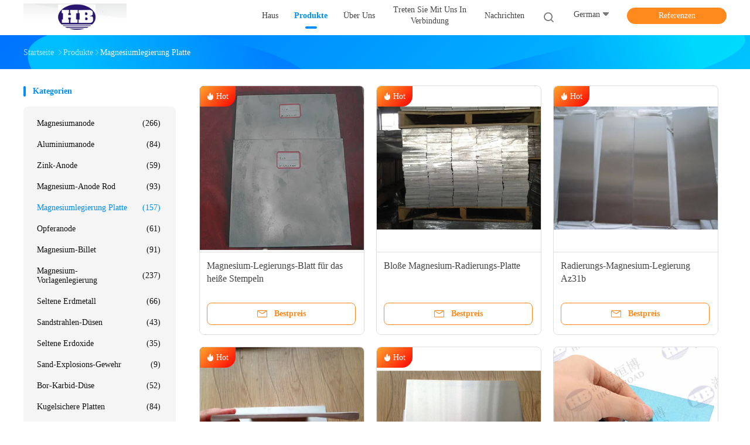

--- FILE ---
content_type: text/html
request_url: https://german.cathodicprotection-anodes.com/supplier-103937-magnesium-alloy-plate
body_size: 29033
content:

<!DOCTYPE html>
<html lang="de">
<head>
	<meta charset="utf-8">
	<meta http-equiv="X-UA-Compatible" content="IE=edge">
	<meta name="viewport" content="width=device-width, initial-scale=1">
    <title>Magnesiumlegierung Platte Fabrik, No input file specified. Magnesiumlegierung Platte produits aus China</title>
    <meta name="keywords" content="CHINA Magnesiumlegierung Platte, Magnesiumlegierung Platte Fabrik, Kaufen Magnesiumlegierung Platte, Gute Qualität Magnesiumlegierung Platte" />
    <meta name="description" content="Günstig kaufen Magnesiumlegierung Platte de Magnesiumlegierung Platte Fabrik, Wir stellen gute Qualität zur Verfügung Magnesiumlegierung Platte aus China." />
				<link rel='preload'
					  href=/photo/cathodicprotection-anodes/sitetpl/style/common.css?ver=1625729805 as='style'><link type='text/css' rel='stylesheet'
					  href=/photo/cathodicprotection-anodes/sitetpl/style/common.css?ver=1625729805 media='all'><meta property="og:title" content="Magnesiumlegierung Platte Fabrik, No input file specified. Magnesiumlegierung Platte produits aus China" />
<meta property="og:description" content="Günstig kaufen Magnesiumlegierung Platte de Magnesiumlegierung Platte Fabrik, Wir stellen gute Qualität zur Verfügung Magnesiumlegierung Platte aus China." />
<meta property="og:type" content="product" />
<meta property="og:availability" content="instock" />
<meta property="og:site_name" content="China Hunan High Broad New Material Co.Ltd" />
<meta property="og:url" content="https://german.cathodicprotection-anodes.com/supplier-103937-magnesium-alloy-plate" />
<meta property="og:image" content="https://german.cathodicprotection-anodes.com/photo/pt11121871-magnesium_alloy_sheet_for_hot_stamping.jpg" />
<link rel="canonical" href="https://german.cathodicprotection-anodes.com/supplier-103937-magnesium-alloy-plate" />
<link rel="alternate" href="https://m.german.cathodicprotection-anodes.com/supplier-103937-magnesium-alloy-plate" media="only screen and (max-width: 640px)" />
<link rel="stylesheet" type="text/css" href="/js/guidefirstcommon.css" />
<style type="text/css">
/*<![CDATA[*/
.consent__cookie {position: fixed;top: 0;left: 0;width: 100%;height: 0%;z-index: 100000;}.consent__cookie_bg {position: fixed;top: 0;left: 0;width: 100%;height: 100%;background: #000;opacity: .6;display: none }.consent__cookie_rel {position: fixed;bottom:0;left: 0;width: 100%;background: #fff;display: -webkit-box;display: -ms-flexbox;display: flex;flex-wrap: wrap;padding: 24px 80px;-webkit-box-sizing: border-box;box-sizing: border-box;-webkit-box-pack: justify;-ms-flex-pack: justify;justify-content: space-between;-webkit-transition: all ease-in-out .3s;transition: all ease-in-out .3s }.consent__close {position: absolute;top: 20px;right: 20px;cursor: pointer }.consent__close svg {fill: #777 }.consent__close:hover svg {fill: #000 }.consent__cookie_box {flex: 1;word-break: break-word;}.consent__warm {color: #777;font-size: 16px;margin-bottom: 12px;line-height: 19px }.consent__title {color: #333;font-size: 20px;font-weight: 600;margin-bottom: 12px;line-height: 23px }.consent__itxt {color: #333;font-size: 14px;margin-bottom: 12px;display: -webkit-box;display: -ms-flexbox;display: flex;-webkit-box-align: center;-ms-flex-align: center;align-items: center }.consent__itxt i {display: -webkit-inline-box;display: -ms-inline-flexbox;display: inline-flex;width: 28px;height: 28px;border-radius: 50%;background: #e0f9e9;margin-right: 8px;-webkit-box-align: center;-ms-flex-align: center;align-items: center;-webkit-box-pack: center;-ms-flex-pack: center;justify-content: center }.consent__itxt svg {fill: #3ca860 }.consent__txt {color: #a6a6a6;font-size: 14px;margin-bottom: 8px;line-height: 17px }.consent__btns {display: -webkit-box;display: -ms-flexbox;display: flex;-webkit-box-orient: vertical;-webkit-box-direction: normal;-ms-flex-direction: column;flex-direction: column;-webkit-box-pack: center;-ms-flex-pack: center;justify-content: center;flex-shrink: 0;}.consent__btn {width: 280px;height: 40px;line-height: 40px;text-align: center;background: #3ca860;color: #fff;border-radius: 4px;margin: 8px 0;-webkit-box-sizing: border-box;box-sizing: border-box;cursor: pointer;font-size:14px}.consent__btn:hover {background: #00823b }.consent__btn.empty {color: #3ca860;border: 1px solid #3ca860;background: #fff }.consent__btn.empty:hover {background: #3ca860;color: #fff }.open .consent__cookie_bg {display: block }.open .consent__cookie_rel {bottom: 0 }@media (max-width: 760px) {.consent__btns {width: 100%;align-items: center;}.consent__cookie_rel {padding: 20px 24px }}.consent__cookie.open {display: block;}.consent__cookie {display: none;}
/*]]>*/
</style>
<style type="text/css">
/*<![CDATA[*/
@media only screen and (max-width:640px){.contact_now_dialog .content-wrap .desc{background-image:url(/images/cta_images/bg_s.png) !important}}.contact_now_dialog .content-wrap .content-wrap_header .cta-close{background-image:url(/images/cta_images/sprite.png) !important}.contact_now_dialog .content-wrap .desc{background-image:url(/images/cta_images/bg_l.png) !important}.contact_now_dialog .content-wrap .cta-btn i{background-image:url(/images/cta_images/sprite.png) !important}.contact_now_dialog .content-wrap .head-tip img{content:url(/images/cta_images/cta_contact_now.png) !important}.cusim{background-image:url(/images/imicon/im.svg) !important}.cuswa{background-image:url(/images/imicon/wa.png) !important}.cusall{background-image:url(/images/imicon/allchat.svg) !important}
/*]]>*/
</style>
<script type="text/javascript" src="/js/guidefirstcommon.js"></script>
<script type="text/javascript">
/*<![CDATA[*/
window.isvideotpl = 0;window.detailurl = '';
var colorUrl = '';var isShowGuide = 2;var showGuideColor = 0;var im_appid = 10003;var im_msg="Good day, what product are you looking for?";

var cta_cid = 6293;var use_defaulProductInfo = 1;var cta_pid = 0;var test_company = 0;var webim_domain = '';var company_type = 0;var cta_equipment = 'pc'; var setcookie = 'setwebimCookie(0,0,0)'; var whatsapplink = "https://wa.me/8613974883816?text=Hi%2C+China+Hunan+High+Broad+New+Material+Co.Ltd%2C+I%27m+interested+in+your+products."; function insertMeta(){var str = '<meta name="mobile-web-app-capable" content="yes" /><meta name="viewport" content="width=device-width, initial-scale=1.0" />';document.head.insertAdjacentHTML('beforeend',str);} var element = document.querySelector('a.footer_webim_a[href="/webim/webim_tab.html"]');if (element) {element.parentNode.removeChild(element);}

var colorUrl = '';
var aisearch = 0;
var selfUrl = '';
window.playerReportUrl='/vod/view_count/report';
var query_string = ["Products","Show",103937];
var g_tp = '';
var customtplcolor = 99702;
var str_chat = 'Gespräch';
				var str_call_now = 'Ruf jetzt an.';
var str_chat_now = 'Wir reden jetzt.';
var str_contact1 = 'Beste Preis erhalten';var str_chat_lang='german';var str_contact2 = 'Erhalten Sie Preis';var str_contact2 = 'Der beste Preis';var str_contact = 'Kontakt';
window.predomainsub = "";
/*]]>*/
</script>
</head>
<body>
<img src="/logo.gif" style="display:none" alt="logo"/>
<a style="display: none!important;" title="China Hunan High Broad New Material Co.Ltd" class="float-inquiry" href="/contactnow.html" onclick='setinquiryCookie("{\"showproduct\":0,\"pid\":0,\"name\":\"\",\"source_url\":\"\",\"picurl\":\"\",\"propertyDetail\":[],\"username\":\"Mr. James Yang ( HUAIYU YANG)\",\"viewTime\":\"Letzter Login : 8 Stunden 02 minuts vor\",\"subject\":\"Bitte geben Sie uns\",\"countrycode\":\"\"}");'></a>
<script>
var originProductInfo = '';
var originProductInfo = {"showproduct":1,"pid":"7549706","name":"Magnesium-Legierungs-Blatt f\u00fcr das hei\u00dfe Stempeln","source_url":"\/quality-7549706-magnesium-alloy-sheet-for-hot-stamping","picurl":"\/photo\/pd11121871-magnesium_alloy_sheet_for_hot_stamping.jpg","propertyDetail":[["Produktname","Magnesium-Legierungs-Platte f\u00fcr CNC-Stich, pr\u00e4gend, \u00c4tzung und stempeln"],["Anderer Name","Magnesium-Legierungs-Blatt"],["Material","Magnesium-Legierung"],["Anwendung","Cnc-Stich, pr\u00e4gend, \u00c4tzung und stempeln"]],"company_name":null,"picurl_c":"\/photo\/pc11121871-magnesium_alloy_sheet_for_hot_stamping.jpg","price":"verhandelbar","username":"vivian","viewTime":"Letzter Login : 5 Stunden 02 minuts vor","subject":"Ich interessiere mich f\u00fcr Ihre Magnesium-Legierungs-Blatt f\u00fcr das hei\u00dfe Stempeln","countrycode":""};
var save_url = "/contactsave.html";
var update_url = "/updateinquiry.html";
var productInfo = {};
var defaulProductInfo = {};
var myDate = new Date();
var curDate = myDate.getFullYear()+'-'+(parseInt(myDate.getMonth())+1)+'-'+myDate.getDate();
var message = '';
var default_pop = 1;
var leaveMessageDialog = document.getElementsByClassName('leave-message-dialog')[0]; // 获取弹层
var _$$ = function (dom) {
    return document.querySelectorAll(dom);
};
resInfo = originProductInfo;
resInfo['name'] = resInfo['name'] || '';
defaulProductInfo.pid = resInfo['pid'];
defaulProductInfo.productName = resInfo['name'] ?? '';
defaulProductInfo.productInfo = resInfo['propertyDetail'];
defaulProductInfo.productImg = resInfo['picurl_c'];
defaulProductInfo.subject = resInfo['subject'] ?? '';
defaulProductInfo.productImgAlt = resInfo['name'] ?? '';
var inquirypopup_tmp = 1;
var message = 'Sehr geehrter,'+'\r\n'+"Ich bin daran interessiert"+' '+trim(resInfo['name'])+", Könnten Sie mir weitere Details wie Typ, Größe, MOQ, Material usw. senden?"+'\r\n'+"Vielen Dank!"+'\r\n'+"Auf deine Antwort wartend.";
var message_1 = 'Sehr geehrter,'+'\r\n'+"Ich bin daran interessiert"+' '+trim(resInfo['name'])+", Könnten Sie mir weitere Details wie Typ, Größe, MOQ, Material usw. senden?"+'\r\n'+"Vielen Dank!"+'\r\n'+"Auf deine Antwort wartend.";
var message_2 = 'Hallo,'+'\r\n'+"ich suche nach"+' '+trim(resInfo['name'])+", Bitte senden Sie mir den Preis, die Spezifikation und das Bild."+'\r\n'+"Ihre schnelle Antwort wird sehr geschätzt."+'\r\n'+"Fühlen Sie sich frei, mich für weitere Informationen zu kontaktieren."+'\r\n'+"Danke vielmals.";
var message_3 = 'Hallo,'+'\r\n'+trim(resInfo['name'])+' '+"erfüllt meine Erwartungen."+'\r\n'+"Bitte geben Sie mir den besten Preis und einige andere Produktinformationen."+'\r\n'+"Fühlen Sie sich frei, mich per E-Mail zu kontaktieren."+'\r\n'+"Danke vielmals.";
var message_5 = 'Hallo,'+'\r\n'+"Ich interessiere mich sehr für Ihre"+' '+trim(resInfo['name'])+'.'+'\r\n'+"Bitte senden Sie mir Ihre Produktdetails."+'\r\n'+"Ich freue mich auf Ihre schnelle Antwort."+'\r\n'+"Fühlen Sie sich frei, mich per Mail zu kontaktieren."+'\r\n'+"Grüße!";
var message_4 = 'Sehr geehrter,'+'\r\n'+"Was ist der FOB-Preis auf Ihrem"+' '+trim(resInfo['name'])+'?'+'\r\n'+"Welches ist der nächste Portname?"+'\r\n'+"Bitte antworten Sie mir so schnell wie möglich. Es ist besser, weitere Informationen zu teilen."+'\r\n'+"Grüße!";
var message_6 = 'Sehr geehrter,'+'\r\n'+"Bitte geben Sie uns Informationen über Ihre"+' '+trim(resInfo['name'])+", wie Typ, Größe, Material und natürlich der beste Preis."+'\r\n'+"Ich freue mich auf Ihre schnelle Antwort."+'\r\n'+"Danke!";
var message_7 = 'Sehr geehrter,'+'\r\n'+"Können Sie liefern"+' '+trim(resInfo['name'])+" für uns?"+'\r\n'+"Zuerst wollen wir eine Preisliste und einige Produktdetails."+'\r\n'+"Ich hoffe, so schnell wie möglich eine Antwort zu erhalten und freue mich auf die Zusammenarbeit."+'\r\n'+"Vielen Dank.";
var message_8 = 'Hallo,'+'\r\n'+"ich suche nach"+' '+trim(resInfo['name'])+", Bitte geben Sie mir detailliertere Produktinformationen."+'\r\n'+"Ich freue mich auf Ihre Antwort."+'\r\n'+"Danke!";
var message_9 = 'Hallo,'+'\r\n'+"Ihre"+' '+trim(resInfo['name'])+" erfüllt meine Anforderungen sehr gut."+'\r\n'+"Bitte senden Sie mir den Preis, die Spezifikation und ein ähnliches Modell sind in Ordnung."+'\r\n'+"Fühlen Sie sich frei, mit mir zu chatten."+'\r\n'+"Vielen Dank!";
var message_10 = 'Sehr geehrter,'+'\r\n'+"Ich möchte mehr über die Details und das Zitat von erfahren"+' '+trim(resInfo['name'])+'.'+'\r\n'+"Fühlen Sie sich frei, mich zu kontaktieren."+'\r\n'+"Grüße!";

var r = getRandom(1,10);

defaulProductInfo.message = eval("message_"+r);
    defaulProductInfo.message = eval("message_"+r);
        var mytAjax = {

    post: function(url, data, fn) {
        var xhr = new XMLHttpRequest();
        xhr.open("POST", url, true);
        xhr.setRequestHeader("Content-Type", "application/x-www-form-urlencoded;charset=UTF-8");
        xhr.setRequestHeader("X-Requested-With", "XMLHttpRequest");
        xhr.setRequestHeader('Content-Type','text/plain;charset=UTF-8');
        xhr.onreadystatechange = function() {
            if(xhr.readyState == 4 && (xhr.status == 200 || xhr.status == 304)) {
                fn.call(this, xhr.responseText);
            }
        };
        xhr.send(data);
    },

    postform: function(url, data, fn) {
        var xhr = new XMLHttpRequest();
        xhr.open("POST", url, true);
        xhr.setRequestHeader("X-Requested-With", "XMLHttpRequest");
        xhr.onreadystatechange = function() {
            if(xhr.readyState == 4 && (xhr.status == 200 || xhr.status == 304)) {
                fn.call(this, xhr.responseText);
            }
        };
        xhr.send(data);
    }
};
/*window.onload = function(){
    leaveMessageDialog = document.getElementsByClassName('leave-message-dialog')[0];
    if (window.localStorage.recordDialogStatus=='undefined' || (window.localStorage.recordDialogStatus!='undefined' && window.localStorage.recordDialogStatus != curDate)) {
        setTimeout(function(){
            if(parseInt(inquirypopup_tmp%10) == 1){
                creatDialog(defaulProductInfo, 1);
            }
        }, 6000);
    }
};*/
function trim(str)
{
    str = str.replace(/(^\s*)/g,"");
    return str.replace(/(\s*$)/g,"");
};
function getRandom(m,n){
    var num = Math.floor(Math.random()*(m - n) + n);
    return num;
};
function strBtn(param) {

    var starattextarea = document.getElementById("textareamessage").value.length;
    var email = document.getElementById("startEmail").value;

    var default_tip = document.querySelectorAll(".watermark_container").length;
    if (20 < starattextarea && starattextarea < 3000) {
        if(default_tip>0){
            document.getElementById("textareamessage1").parentNode.parentNode.nextElementSibling.style.display = "none";
        }else{
            document.getElementById("textareamessage1").parentNode.nextElementSibling.style.display = "none";
        }

    } else {
        if(default_tip>0){
            document.getElementById("textareamessage1").parentNode.parentNode.nextElementSibling.style.display = "block";
        }else{
            document.getElementById("textareamessage1").parentNode.nextElementSibling.style.display = "block";
        }

        return;
    }

    // var re = /^([a-zA-Z0-9_-])+@([a-zA-Z0-9_-])+\.([a-zA-Z0-9_-])+/i;/*邮箱不区分大小写*/
    var re = /^[a-zA-Z0-9][\w-]*(\.?[\w-]+)*@[a-zA-Z0-9-]+(\.[a-zA-Z0-9]+)+$/i;
    if (!re.test(email)) {
        document.getElementById("startEmail").nextElementSibling.style.display = "block";
        return;
    } else {
        document.getElementById("startEmail").nextElementSibling.style.display = "none";
    }

    var subject = document.getElementById("pop_subject").value;
    var pid = document.getElementById("pop_pid").value;
    var message = document.getElementById("textareamessage").value;
    var sender_email = document.getElementById("startEmail").value;
    var tel = '';
    if (document.getElementById("tel0") != undefined && document.getElementById("tel0") != '')
        tel = document.getElementById("tel0").value;
    var form_serialize = '&tel='+tel;

    form_serialize = form_serialize.replace(/\+/g, "%2B");
    mytAjax.post(save_url,"pid="+pid+"&subject="+subject+"&email="+sender_email+"&message="+(message)+form_serialize,function(res){
        var mes = JSON.parse(res);
        if(mes.status == 200){
            var iid = mes.iid;
            document.getElementById("pop_iid").value = iid;
            document.getElementById("pop_uuid").value = mes.uuid;

            if(typeof gtag_report_conversion === "function"){
                gtag_report_conversion();//执行统计js代码
            }
            if(typeof fbq === "function"){
                fbq('track','Purchase');//执行统计js代码
            }
        }
    });
    for (var index = 0; index < document.querySelectorAll(".dialog-content-pql").length; index++) {
        document.querySelectorAll(".dialog-content-pql")[index].style.display = "none";
    };
    $('#idphonepql').val(tel);
    document.getElementById("dialog-content-pql-id").style.display = "block";
    ;
};
function twoBtnOk(param) {

    var selectgender = document.getElementById("Mr").innerHTML;
    var iid = document.getElementById("pop_iid").value;
    var sendername = document.getElementById("idnamepql").value;
    var senderphone = document.getElementById("idphonepql").value;
    var sendercname = document.getElementById("idcompanypql").value;
    var uuid = document.getElementById("pop_uuid").value;
    var gender = 2;
    if(selectgender == 'Mr.') gender = 0;
    if(selectgender == 'Mrs.') gender = 1;
    var pid = document.getElementById("pop_pid").value;
    var form_serialize = '';

        form_serialize = form_serialize.replace(/\+/g, "%2B");

    mytAjax.post(update_url,"iid="+iid+"&gender="+gender+"&uuid="+uuid+"&name="+(sendername)+"&tel="+(senderphone)+"&company="+(sendercname)+form_serialize,function(res){});

    for (var index = 0; index < document.querySelectorAll(".dialog-content-pql").length; index++) {
        document.querySelectorAll(".dialog-content-pql")[index].style.display = "none";
    };
    document.getElementById("dialog-content-pql-ok").style.display = "block";

};
function toCheckMust(name) {
    $('#'+name+'error').hide();
}
function handClidk(param) {
    var starattextarea = document.getElementById("textareamessage1").value.length;
    var email = document.getElementById("startEmail1").value;
    var default_tip = document.querySelectorAll(".watermark_container").length;
    if (20 < starattextarea && starattextarea < 3000) {
        if(default_tip>0){
            document.getElementById("textareamessage1").parentNode.parentNode.nextElementSibling.style.display = "none";
        }else{
            document.getElementById("textareamessage1").parentNode.nextElementSibling.style.display = "none";
        }

    } else {
        if(default_tip>0){
            document.getElementById("textareamessage1").parentNode.parentNode.nextElementSibling.style.display = "block";
        }else{
            document.getElementById("textareamessage1").parentNode.nextElementSibling.style.display = "block";
        }

        return;
    }

    // var re = /^([a-zA-Z0-9_-])+@([a-zA-Z0-9_-])+\.([a-zA-Z0-9_-])+/i;
    var re = /^[a-zA-Z0-9][\w-]*(\.?[\w-]+)*@[a-zA-Z0-9-]+(\.[a-zA-Z0-9]+)+$/i;
    if (!re.test(email)) {
        document.getElementById("startEmail1").nextElementSibling.style.display = "block";
        return;
    } else {
        document.getElementById("startEmail1").nextElementSibling.style.display = "none";
    }

    var subject = document.getElementById("pop_subject").value;
    var pid = document.getElementById("pop_pid").value;
    var message = document.getElementById("textareamessage1").value;
    var sender_email = document.getElementById("startEmail1").value;
    var form_serialize = tel = '';
    if (document.getElementById("tel1") != undefined && document.getElementById("tel1") != '')
        tel = document.getElementById("tel1").value;
        mytAjax.post(save_url,"email="+sender_email+"&tel="+tel+"&pid="+pid+"&message="+message+"&subject="+subject+form_serialize,function(res){

        var mes = JSON.parse(res);
        if(mes.status == 200){
            var iid = mes.iid;
            document.getElementById("pop_iid").value = iid;
            document.getElementById("pop_uuid").value = mes.uuid;
            if(typeof gtag_report_conversion === "function"){
                gtag_report_conversion();//执行统计js代码
            }
        }

    });
    for (var index = 0; index < document.querySelectorAll(".dialog-content-pql").length; index++) {
        document.querySelectorAll(".dialog-content-pql")[index].style.display = "none";
    };
    $('#idphonepql').val(tel);
    document.getElementById("dialog-content-pql-id").style.display = "block";

};
window.addEventListener('load', function () {
    $('.checkbox-wrap label').each(function(){
        if($(this).find('input').prop('checked')){
            $(this).addClass('on')
        }else {
            $(this).removeClass('on')
        }
    })
    $(document).on('click', '.checkbox-wrap label' , function(ev){
        if (ev.target.tagName.toUpperCase() != 'INPUT') {
            $(this).toggleClass('on')
        }
    })
})

function hand_video(pdata) {
    data = JSON.parse(pdata);
    productInfo.productName = data.productName;
    productInfo.productInfo = data.productInfo;
    productInfo.productImg = data.productImg;
    productInfo.subject = data.subject;

    var message = 'Sehr geehrter,'+'\r\n'+"Ich bin daran interessiert"+' '+trim(data.productName)+", Könnten Sie mir weitere Details wie Typ, Größe, Menge, Material usw. senden?"+'\r\n'+"Vielen Dank!"+'\r\n'+"Auf deine Antwort wartend.";

    var message = 'Sehr geehrter,'+'\r\n'+"Ich bin daran interessiert"+' '+trim(data.productName)+", Könnten Sie mir weitere Details wie Typ, Größe, MOQ, Material usw. senden?"+'\r\n'+"Vielen Dank!"+'\r\n'+"Auf deine Antwort wartend.";
    var message_1 = 'Sehr geehrter,'+'\r\n'+"Ich bin daran interessiert"+' '+trim(data.productName)+", Könnten Sie mir weitere Details wie Typ, Größe, MOQ, Material usw. senden?"+'\r\n'+"Vielen Dank!"+'\r\n'+"Auf deine Antwort wartend.";
    var message_2 = 'Hallo,'+'\r\n'+"ich suche nach"+' '+trim(data.productName)+", Bitte senden Sie mir den Preis, die Spezifikation und das Bild."+'\r\n'+"Ihre schnelle Antwort wird sehr geschätzt."+'\r\n'+"Fühlen Sie sich frei, mich für weitere Informationen zu kontaktieren."+'\r\n'+"Danke vielmals.";
    var message_3 = 'Hallo,'+'\r\n'+trim(data.productName)+' '+"erfüllt meine Erwartungen."+'\r\n'+"Bitte geben Sie mir den besten Preis und einige andere Produktinformationen."+'\r\n'+"Fühlen Sie sich frei, mich per E-Mail zu kontaktieren."+'\r\n'+"Danke vielmals.";

    var message_4 = 'Sehr geehrter,'+'\r\n'+"Was ist der FOB-Preis auf Ihrem"+' '+trim(data.productName)+'?'+'\r\n'+"Welches ist der nächste Portname?"+'\r\n'+"Bitte antworten Sie mir so schnell wie möglich. Es ist besser, weitere Informationen zu teilen."+'\r\n'+"Grüße!";
    var message_5 = 'Hallo,'+'\r\n'+"Ich interessiere mich sehr für Ihre"+' '+trim(data.productName)+'.'+'\r\n'+"Bitte senden Sie mir Ihre Produktdetails."+'\r\n'+"Ich freue mich auf Ihre schnelle Antwort."+'\r\n'+"Fühlen Sie sich frei, mich per Mail zu kontaktieren."+'\r\n'+"Grüße!";

    var message_6 = 'Sehr geehrter,'+'\r\n'+"Bitte geben Sie uns Informationen über Ihre"+' '+trim(data.productName)+", wie Typ, Größe, Material und natürlich der beste Preis."+'\r\n'+"Ich freue mich auf Ihre schnelle Antwort."+'\r\n'+"Danke!";
    var message_7 = 'Sehr geehrter,'+'\r\n'+"Können Sie liefern"+' '+trim(data.productName)+" für uns?"+'\r\n'+"Zuerst wollen wir eine Preisliste und einige Produktdetails."+'\r\n'+"Ich hoffe, so schnell wie möglich eine Antwort zu erhalten und freue mich auf die Zusammenarbeit."+'\r\n'+"Vielen Dank.";
    var message_8 = 'Hallo,'+'\r\n'+"ich suche nach"+' '+trim(data.productName)+", Bitte geben Sie mir detailliertere Produktinformationen."+'\r\n'+"Ich freue mich auf Ihre Antwort."+'\r\n'+"Danke!";
    var message_9 = 'Hallo,'+'\r\n'+"Ihre"+' '+trim(data.productName)+" erfüllt meine Anforderungen sehr gut."+'\r\n'+"Bitte senden Sie mir den Preis, die Spezifikation und ein ähnliches Modell sind in Ordnung."+'\r\n'+"Fühlen Sie sich frei, mit mir zu chatten."+'\r\n'+"Vielen Dank!";
    var message_10 = 'Sehr geehrter,'+'\r\n'+"Ich möchte mehr über die Details und das Zitat von erfahren"+' '+trim(data.productName)+'.'+'\r\n'+"Fühlen Sie sich frei, mich zu kontaktieren."+'\r\n'+"Grüße!";

    var r = getRandom(1,10);

    productInfo.message = eval("message_"+r);
            if(parseInt(inquirypopup_tmp/10) == 1){
        productInfo.message = "";
    }
    productInfo.pid = data.pid;
    creatDialog(productInfo, 2);
};

function handDialog(pdata) {
    data = JSON.parse(pdata);
    productInfo.productName = data.productName;
    productInfo.productInfo = data.productInfo;
    productInfo.productImg = data.productImg;
    productInfo.subject = data.subject;

    var message = 'Sehr geehrter,'+'\r\n'+"Ich bin daran interessiert"+' '+trim(data.productName)+", Könnten Sie mir weitere Details wie Typ, Größe, Menge, Material usw. senden?"+'\r\n'+"Vielen Dank!"+'\r\n'+"Auf deine Antwort wartend.";

    var message = 'Sehr geehrter,'+'\r\n'+"Ich bin daran interessiert"+' '+trim(data.productName)+", Könnten Sie mir weitere Details wie Typ, Größe, MOQ, Material usw. senden?"+'\r\n'+"Vielen Dank!"+'\r\n'+"Auf deine Antwort wartend.";
    var message_1 = 'Sehr geehrter,'+'\r\n'+"Ich bin daran interessiert"+' '+trim(data.productName)+", Könnten Sie mir weitere Details wie Typ, Größe, MOQ, Material usw. senden?"+'\r\n'+"Vielen Dank!"+'\r\n'+"Auf deine Antwort wartend.";
    var message_2 = 'Hallo,'+'\r\n'+"ich suche nach"+' '+trim(data.productName)+", Bitte senden Sie mir den Preis, die Spezifikation und das Bild."+'\r\n'+"Ihre schnelle Antwort wird sehr geschätzt."+'\r\n'+"Fühlen Sie sich frei, mich für weitere Informationen zu kontaktieren."+'\r\n'+"Danke vielmals.";
    var message_3 = 'Hallo,'+'\r\n'+trim(data.productName)+' '+"erfüllt meine Erwartungen."+'\r\n'+"Bitte geben Sie mir den besten Preis und einige andere Produktinformationen."+'\r\n'+"Fühlen Sie sich frei, mich per E-Mail zu kontaktieren."+'\r\n'+"Danke vielmals.";

    var message_4 = 'Sehr geehrter,'+'\r\n'+"Was ist der FOB-Preis auf Ihrem"+' '+trim(data.productName)+'?'+'\r\n'+"Welches ist der nächste Portname?"+'\r\n'+"Bitte antworten Sie mir so schnell wie möglich. Es ist besser, weitere Informationen zu teilen."+'\r\n'+"Grüße!";
    var message_5 = 'Hallo,'+'\r\n'+"Ich interessiere mich sehr für Ihre"+' '+trim(data.productName)+'.'+'\r\n'+"Bitte senden Sie mir Ihre Produktdetails."+'\r\n'+"Ich freue mich auf Ihre schnelle Antwort."+'\r\n'+"Fühlen Sie sich frei, mich per Mail zu kontaktieren."+'\r\n'+"Grüße!";
        var message_6 = 'Sehr geehrter,'+'\r\n'+"Bitte geben Sie uns Informationen über Ihre"+' '+trim(data.productName)+", wie Typ, Größe, Material und natürlich der beste Preis."+'\r\n'+"Ich freue mich auf Ihre schnelle Antwort."+'\r\n'+"Danke!";
    var message_7 = 'Sehr geehrter,'+'\r\n'+"Können Sie liefern"+' '+trim(data.productName)+" für uns?"+'\r\n'+"Zuerst wollen wir eine Preisliste und einige Produktdetails."+'\r\n'+"Ich hoffe, so schnell wie möglich eine Antwort zu erhalten und freue mich auf die Zusammenarbeit."+'\r\n'+"Vielen Dank.";
    var message_8 = 'Hallo,'+'\r\n'+"ich suche nach"+' '+trim(data.productName)+", Bitte geben Sie mir detailliertere Produktinformationen."+'\r\n'+"Ich freue mich auf Ihre Antwort."+'\r\n'+"Danke!";
    var message_9 = 'Hallo,'+'\r\n'+"Ihre"+' '+trim(data.productName)+" erfüllt meine Anforderungen sehr gut."+'\r\n'+"Bitte senden Sie mir den Preis, die Spezifikation und ein ähnliches Modell sind in Ordnung."+'\r\n'+"Fühlen Sie sich frei, mit mir zu chatten."+'\r\n'+"Vielen Dank!";
    var message_10 = 'Sehr geehrter,'+'\r\n'+"Ich möchte mehr über die Details und das Zitat von erfahren"+' '+trim(data.productName)+'.'+'\r\n'+"Fühlen Sie sich frei, mich zu kontaktieren."+'\r\n'+"Grüße!";

    var r = getRandom(1,10);
    productInfo.message = eval("message_"+r);
            if(parseInt(inquirypopup_tmp/10) == 1){
        productInfo.message = "";
    }
    productInfo.pid = data.pid;
    creatDialog(productInfo, 2);
};

function closepql(param) {

    leaveMessageDialog.style.display = 'none';
};

function closepql2(param) {

    for (var index = 0; index < document.querySelectorAll(".dialog-content-pql").length; index++) {
        document.querySelectorAll(".dialog-content-pql")[index].style.display = "none";
    };
    document.getElementById("dialog-content-pql-ok").style.display = "block";
};

function decodeHtmlEntities(str) {
    var tempElement = document.createElement('div');
    tempElement.innerHTML = str;
    return tempElement.textContent || tempElement.innerText || '';
}

function initProduct(productInfo,type){

    productInfo.productName = decodeHtmlEntities(productInfo.productName);
    productInfo.message = decodeHtmlEntities(productInfo.message);

    leaveMessageDialog = document.getElementsByClassName('leave-message-dialog')[0];
    leaveMessageDialog.style.display = "block";
    if(type == 3){
        var popinquiryemail = document.getElementById("popinquiryemail").value;
        _$$("#startEmail1")[0].value = popinquiryemail;
    }else{
        _$$("#startEmail1")[0].value = "";
    }
    _$$("#startEmail")[0].value = "";
    _$$("#idnamepql")[0].value = "";
    _$$("#idphonepql")[0].value = "";
    _$$("#idcompanypql")[0].value = "";

    _$$("#pop_pid")[0].value = productInfo.pid;
    _$$("#pop_subject")[0].value = productInfo.subject;
    
    if(parseInt(inquirypopup_tmp/10) == 1){
        productInfo.message = "";
    }

    _$$("#textareamessage1")[0].value = productInfo.message;
    _$$("#textareamessage")[0].value = productInfo.message;

    _$$("#dialog-content-pql-id .titlep")[0].innerHTML = productInfo.productName;
    _$$("#dialog-content-pql-id img")[0].setAttribute("src", productInfo.productImg);
    _$$("#dialog-content-pql-id img")[0].setAttribute("alt", productInfo.productImgAlt);

    _$$("#dialog-content-pql-id-hand img")[0].setAttribute("src", productInfo.productImg);
    _$$("#dialog-content-pql-id-hand img")[0].setAttribute("alt", productInfo.productImgAlt);
    _$$("#dialog-content-pql-id-hand .titlep")[0].innerHTML = productInfo.productName;

    if (productInfo.productInfo.length > 0) {
        var ul2, ul;
        ul = document.createElement("ul");
        for (var index = 0; index < productInfo.productInfo.length; index++) {
            var el = productInfo.productInfo[index];
            var li = document.createElement("li");
            var span1 = document.createElement("span");
            span1.innerHTML = el[0] + ":";
            var span2 = document.createElement("span");
            span2.innerHTML = el[1];
            li.appendChild(span1);
            li.appendChild(span2);
            ul.appendChild(li);

        }
        ul2 = ul.cloneNode(true);
        if (type === 1) {
            _$$("#dialog-content-pql-id .left")[0].replaceChild(ul, _$$("#dialog-content-pql-id .left ul")[0]);
        } else {
            _$$("#dialog-content-pql-id-hand .left")[0].replaceChild(ul2, _$$("#dialog-content-pql-id-hand .left ul")[0]);
            _$$("#dialog-content-pql-id .left")[0].replaceChild(ul, _$$("#dialog-content-pql-id .left ul")[0]);
        }
    };
    for (var index = 0; index < _$$("#dialog-content-pql-id .right ul li").length; index++) {
        _$$("#dialog-content-pql-id .right ul li")[index].addEventListener("click", function (params) {
            _$$("#dialog-content-pql-id .right #Mr")[0].innerHTML = this.innerHTML
        }, false)

    };

};
function closeInquiryCreateDialog() {
    document.getElementById("xuanpan_dialog_box_pql").style.display = "none";
};
function showInquiryCreateDialog() {
    document.getElementById("xuanpan_dialog_box_pql").style.display = "block";
};
function submitPopInquiry(){
    var message = document.getElementById("inquiry_message").value;
    var email = document.getElementById("inquiry_email").value;
    var subject = defaulProductInfo.subject;
    var pid = defaulProductInfo.pid;
    if (email === undefined) {
        showInquiryCreateDialog();
        document.getElementById("inquiry_email").style.border = "1px solid red";
        return false;
    };
    if (message === undefined) {
        showInquiryCreateDialog();
        document.getElementById("inquiry_message").style.border = "1px solid red";
        return false;
    };
    if (email.search(/^\w+((-\w+)|(\.\w+))*\@[A-Za-z0-9]+((\.|-)[A-Za-z0-9]+)*\.[A-Za-z0-9]+$/) == -1) {
        document.getElementById("inquiry_email").style.border= "1px solid red";
        showInquiryCreateDialog();
        return false;
    } else {
        document.getElementById("inquiry_email").style.border= "";
    };
    if (message.length < 20 || message.length >3000) {
        showInquiryCreateDialog();
        document.getElementById("inquiry_message").style.border = "1px solid red";
        return false;
    } else {
        document.getElementById("inquiry_message").style.border = "";
    };
    var tel = '';
    if (document.getElementById("tel") != undefined && document.getElementById("tel") != '')
        tel = document.getElementById("tel").value;

    mytAjax.post(save_url,"pid="+pid+"&subject="+subject+"&email="+email+"&message="+(message)+'&tel='+tel,function(res){
        var mes = JSON.parse(res);
        if(mes.status == 200){
            var iid = mes.iid;
            document.getElementById("pop_iid").value = iid;
            document.getElementById("pop_uuid").value = mes.uuid;

        }
    });
    initProduct(defaulProductInfo);
    for (var index = 0; index < document.querySelectorAll(".dialog-content-pql").length; index++) {
        document.querySelectorAll(".dialog-content-pql")[index].style.display = "none";
    };
    $('#idphonepql').val(tel);
    document.getElementById("dialog-content-pql-id").style.display = "block";

};

//带附件上传
function submitPopInquiryfile(email_id,message_id,check_sort,name_id,phone_id,company_id,attachments){

    if(typeof(check_sort) == 'undefined'){
        check_sort = 0;
    }
    var message = document.getElementById(message_id).value;
    var email = document.getElementById(email_id).value;
    var attachments = document.getElementById(attachments).value;
    if(typeof(name_id) !== 'undefined' && name_id != ""){
        var name  = document.getElementById(name_id).value;
    }
    if(typeof(phone_id) !== 'undefined' && phone_id != ""){
        var phone = document.getElementById(phone_id).value;
    }
    if(typeof(company_id) !== 'undefined' && company_id != ""){
        var company = document.getElementById(company_id).value;
    }
    var subject = defaulProductInfo.subject;
    var pid = defaulProductInfo.pid;

    if(check_sort == 0){
        if (email === undefined) {
            showInquiryCreateDialog();
            document.getElementById(email_id).style.border = "1px solid red";
            return false;
        };
        if (message === undefined) {
            showInquiryCreateDialog();
            document.getElementById(message_id).style.border = "1px solid red";
            return false;
        };

        if (email.search(/^\w+((-\w+)|(\.\w+))*\@[A-Za-z0-9]+((\.|-)[A-Za-z0-9]+)*\.[A-Za-z0-9]+$/) == -1) {
            document.getElementById(email_id).style.border= "1px solid red";
            showInquiryCreateDialog();
            return false;
        } else {
            document.getElementById(email_id).style.border= "";
        };
        if (message.length < 20 || message.length >3000) {
            showInquiryCreateDialog();
            document.getElementById(message_id).style.border = "1px solid red";
            return false;
        } else {
            document.getElementById(message_id).style.border = "";
        };
    }else{

        if (message === undefined) {
            showInquiryCreateDialog();
            document.getElementById(message_id).style.border = "1px solid red";
            return false;
        };

        if (email === undefined) {
            showInquiryCreateDialog();
            document.getElementById(email_id).style.border = "1px solid red";
            return false;
        };

        if (message.length < 20 || message.length >3000) {
            showInquiryCreateDialog();
            document.getElementById(message_id).style.border = "1px solid red";
            return false;
        } else {
            document.getElementById(message_id).style.border = "";
        };

        if (email.search(/^\w+((-\w+)|(\.\w+))*\@[A-Za-z0-9]+((\.|-)[A-Za-z0-9]+)*\.[A-Za-z0-9]+$/) == -1) {
            document.getElementById(email_id).style.border= "1px solid red";
            showInquiryCreateDialog();
            return false;
        } else {
            document.getElementById(email_id).style.border= "";
        };

    };

    mytAjax.post(save_url,"pid="+pid+"&subject="+subject+"&email="+email+"&message="+message+"&company="+company+"&attachments="+attachments,function(res){
        var mes = JSON.parse(res);
        if(mes.status == 200){
            var iid = mes.iid;
            document.getElementById("pop_iid").value = iid;
            document.getElementById("pop_uuid").value = mes.uuid;

            if(typeof gtag_report_conversion === "function"){
                gtag_report_conversion();//执行统计js代码
            }
            if(typeof fbq === "function"){
                fbq('track','Purchase');//执行统计js代码
            }
        }
    });
    initProduct(defaulProductInfo);

    if(name !== undefined && name != ""){
        _$$("#idnamepql")[0].value = name;
    }

    if(phone !== undefined && phone != ""){
        _$$("#idphonepql")[0].value = phone;
    }

    if(company !== undefined && company != ""){
        _$$("#idcompanypql")[0].value = company;
    }

    for (var index = 0; index < document.querySelectorAll(".dialog-content-pql").length; index++) {
        document.querySelectorAll(".dialog-content-pql")[index].style.display = "none";
    };
    document.getElementById("dialog-content-pql-id").style.display = "block";

};
function submitPopInquiryByParam(email_id,message_id,check_sort,name_id,phone_id,company_id){

    if(typeof(check_sort) == 'undefined'){
        check_sort = 0;
    }

    var senderphone = '';
    var message = document.getElementById(message_id).value;
    var email = document.getElementById(email_id).value;
    if(typeof(name_id) !== 'undefined' && name_id != ""){
        var name  = document.getElementById(name_id).value;
    }
    if(typeof(phone_id) !== 'undefined' && phone_id != ""){
        var phone = document.getElementById(phone_id).value;
        senderphone = phone;
    }
    if(typeof(company_id) !== 'undefined' && company_id != ""){
        var company = document.getElementById(company_id).value;
    }
    var subject = defaulProductInfo.subject;
    var pid = defaulProductInfo.pid;

    if(check_sort == 0){
        if (email === undefined) {
            showInquiryCreateDialog();
            document.getElementById(email_id).style.border = "1px solid red";
            return false;
        };
        if (message === undefined) {
            showInquiryCreateDialog();
            document.getElementById(message_id).style.border = "1px solid red";
            return false;
        };

        if (email.search(/^\w+((-\w+)|(\.\w+))*\@[A-Za-z0-9]+((\.|-)[A-Za-z0-9]+)*\.[A-Za-z0-9]+$/) == -1) {
            document.getElementById(email_id).style.border= "1px solid red";
            showInquiryCreateDialog();
            return false;
        } else {
            document.getElementById(email_id).style.border= "";
        };
        if (message.length < 20 || message.length >3000) {
            showInquiryCreateDialog();
            document.getElementById(message_id).style.border = "1px solid red";
            return false;
        } else {
            document.getElementById(message_id).style.border = "";
        };
    }else{

        if (message === undefined) {
            showInquiryCreateDialog();
            document.getElementById(message_id).style.border = "1px solid red";
            return false;
        };

        if (email === undefined) {
            showInquiryCreateDialog();
            document.getElementById(email_id).style.border = "1px solid red";
            return false;
        };

        if (message.length < 20 || message.length >3000) {
            showInquiryCreateDialog();
            document.getElementById(message_id).style.border = "1px solid red";
            return false;
        } else {
            document.getElementById(message_id).style.border = "";
        };

        if (email.search(/^\w+((-\w+)|(\.\w+))*\@[A-Za-z0-9]+((\.|-)[A-Za-z0-9]+)*\.[A-Za-z0-9]+$/) == -1) {
            document.getElementById(email_id).style.border= "1px solid red";
            showInquiryCreateDialog();
            return false;
        } else {
            document.getElementById(email_id).style.border= "";
        };

    };

    var productsku = "";
    if($("#product_sku").length > 0){
        productsku = $("#product_sku").html();
    }

    mytAjax.post(save_url,"tel="+senderphone+"&pid="+pid+"&subject="+subject+"&email="+email+"&message="+message+"&messagesku="+encodeURI(productsku),function(res){
        var mes = JSON.parse(res);
        if(mes.status == 200){
            var iid = mes.iid;
            document.getElementById("pop_iid").value = iid;
            document.getElementById("pop_uuid").value = mes.uuid;

            if(typeof gtag_report_conversion === "function"){
                gtag_report_conversion();//执行统计js代码
            }
            if(typeof fbq === "function"){
                fbq('track','Purchase');//执行统计js代码
            }
        }
    });
    initProduct(defaulProductInfo);

    if(name !== undefined && name != ""){
        _$$("#idnamepql")[0].value = name;
    }

    if(phone !== undefined && phone != ""){
        _$$("#idphonepql")[0].value = phone;
    }

    if(company !== undefined && company != ""){
        _$$("#idcompanypql")[0].value = company;
    }

    for (var index = 0; index < document.querySelectorAll(".dialog-content-pql").length; index++) {
        document.querySelectorAll(".dialog-content-pql")[index].style.display = "none";

    };
    document.getElementById("dialog-content-pql-id").style.display = "block";

};

function creat_videoDialog(productInfo, type) {

    if(type == 1){
        if(default_pop != 1){
            return false;
        }
        window.localStorage.recordDialogStatus = curDate;
    }else{
        default_pop = 0;
    }
    initProduct(productInfo, type);
    if (type === 1) {
        // 自动弹出
        for (var index = 0; index < document.querySelectorAll(".dialog-content-pql").length; index++) {

            document.querySelectorAll(".dialog-content-pql")[index].style.display = "none";
        };
        document.getElementById("dialog-content-pql").style.display = "block";
    } else {
        // 手动弹出
        for (var index = 0; index < document.querySelectorAll(".dialog-content-pql").length; index++) {
            document.querySelectorAll(".dialog-content-pql")[index].style.display = "none";
        };
        document.getElementById("dialog-content-pql-id-hand").style.display = "block";
    }
}

function creatDialog(productInfo, type) {

    if(type == 1){
        if(default_pop != 1){
            return false;
        }
        window.localStorage.recordDialogStatus = curDate;
    }else{
        default_pop = 0;
    }
    initProduct(productInfo, type);
    if (type === 1) {
        // 自动弹出
        for (var index = 0; index < document.querySelectorAll(".dialog-content-pql").length; index++) {

            document.querySelectorAll(".dialog-content-pql")[index].style.display = "none";
        };
        document.getElementById("dialog-content-pql").style.display = "block";
    } else {
        // 手动弹出
        for (var index = 0; index < document.querySelectorAll(".dialog-content-pql").length; index++) {
            document.querySelectorAll(".dialog-content-pql")[index].style.display = "none";
        };
        document.getElementById("dialog-content-pql-id-hand").style.display = "block";
    }
}

//带邮箱信息打开询盘框 emailtype=1表示带入邮箱
function openDialog(emailtype){
    var type = 2;//不带入邮箱，手动弹出
    if(emailtype == 1){
        var popinquiryemail = document.getElementById("popinquiryemail").value;
        // var re = /^([a-zA-Z0-9_-])+@([a-zA-Z0-9_-])+\.([a-zA-Z0-9_-])+/i;
        var re = /^[a-zA-Z0-9][\w-]*(\.?[\w-]+)*@[a-zA-Z0-9-]+(\.[a-zA-Z0-9]+)+$/i;
        if (!re.test(popinquiryemail)) {
            //前端提示样式;
            showInquiryCreateDialog();
            document.getElementById("popinquiryemail").style.border = "1px solid red";
            return false;
        } else {
            //前端提示样式;
        }
        var type = 3;
    }
    creatDialog(defaulProductInfo,type);
}

//上传附件
function inquiryUploadFile(){
    var fileObj = document.querySelector("#fileId").files[0];
    //构建表单数据
    var formData = new FormData();
    var filesize = fileObj.size;
    if(filesize > 10485760 || filesize == 0) {
        document.getElementById("filetips").style.display = "block";
        return false;
    }else {
        document.getElementById("filetips").style.display = "none";
    }
    formData.append('popinquiryfile', fileObj);
    document.getElementById("quotefileform").reset();
    var save_url = "/inquiryuploadfile.html";
    mytAjax.postform(save_url,formData,function(res){
        var mes = JSON.parse(res);
        if(mes.status == 200){
            document.getElementById("uploader-file-info").innerHTML = document.getElementById("uploader-file-info").innerHTML + "<span class=op>"+mes.attfile.name+"<a class=delatt id=att"+mes.attfile.id+" onclick=delatt("+mes.attfile.id+");>Delete</a></span>";
            var nowattachs = document.getElementById("attachments").value;
            if( nowattachs !== ""){
                var attachs = JSON.parse(nowattachs);
                attachs[mes.attfile.id] = mes.attfile;
            }else{
                var attachs = {};
                attachs[mes.attfile.id] = mes.attfile;
            }
            document.getElementById("attachments").value = JSON.stringify(attachs);
        }
    });
}
//附件删除
function delatt(attid)
{
    var nowattachs = document.getElementById("attachments").value;
    if( nowattachs !== ""){
        var attachs = JSON.parse(nowattachs);
        if(attachs[attid] == ""){
            return false;
        }
        var formData = new FormData();
        var delfile = attachs[attid]['filename'];
        var save_url = "/inquirydelfile.html";
        if(delfile != "") {
            formData.append('delfile', delfile);
            mytAjax.postform(save_url, formData, function (res) {
                if(res !== "") {
                    var mes = JSON.parse(res);
                    if (mes.status == 200) {
                        delete attachs[attid];
                        document.getElementById("attachments").value = JSON.stringify(attachs);
                        var s = document.getElementById("att"+attid);
                        s.parentNode.remove();
                    }
                }
            });
        }
    }else{
        return false;
    }
}

</script>
<div class="leave-message-dialog" style="display: none">
<style>
    .leave-message-dialog .close:before, .leave-message-dialog .close:after{
        content:initial;
    }
</style>
<div class="dialog-content-pql" id="dialog-content-pql" style="display: none">
    <span class="close" onclick="closepql()"><img src="/images/close.png" alt="close"></span>
    <div class="title">
        <p class="firstp-pql">Hinterlass eine Nachricht</p>
        <p class="lastp-pql">Wir rufen Sie bald zurück!</p>
    </div>
    <div class="form">
        <div class="textarea">
            <textarea style='font-family: robot;'  name="" id="textareamessage" cols="30" rows="10" style="margin-bottom:14px;width:100%"
                placeholder="Tragen Sie bitte Ihre Untersuchungsdetails ein."></textarea>
        </div>
        <p class="error-pql"> <span class="icon-pql"><img src="/images/error.png" alt="China Hunan High Broad New Material Co.Ltd"></span> Ihre Nachricht muss zwischen 20 und 3.000 Zeichen enthalten!</p>
        <input id="startEmail" type="text" placeholder="Betreten Sie Ihre E-Mail" onkeydown="if(event.keyCode === 13){ strBtn();}">
        <p class="error-pql"><span class="icon-pql"><img src="/images/error.png" alt="China Hunan High Broad New Material Co.Ltd"></span> Bitte überprüfen Sie Ihre E-Mail! </p>
                <div class="operations">
            <div class='btn' id="submitStart" type="submit" onclick="strBtn()">EINREICHUNGEN</div>
        </div>
            </div>
</div>
<div class="dialog-content-pql dialog-content-pql-id" id="dialog-content-pql-id" style="display:none">
        <span class="close" onclick="closepql2()"><svg t="1648434466530" class="icon" viewBox="0 0 1024 1024" version="1.1" xmlns="http://www.w3.org/2000/svg" p-id="2198" width="16" height="16"><path d="M576 512l277.333333 277.333333-64 64-277.333333-277.333333L234.666667 853.333333 170.666667 789.333333l277.333333-277.333333L170.666667 234.666667 234.666667 170.666667l277.333333 277.333333L789.333333 170.666667 853.333333 234.666667 576 512z" fill="#444444" p-id="2199"></path></svg></span>
    <div class="left">
        <div class="img"><img></div>
        <p class="titlep"></p>
        <ul> </ul>
    </div>
    <div class="right">
                <p class="title">Mehr Informationen ermöglichen eine bessere Kommunikation.</p>
                <div style="position: relative;">
            <div class="mr"> <span id="Mr">HERR</span>
                <ul>
                    <li>HERR</li>
                    <li>- Ich weiß.</li>
                </ul>
            </div>
            <input style="text-indent: 80px;" type="text" id="idnamepql" placeholder="Geben Sie Ihren Namen ein">
        </div>
        <input type="text"  id="idphonepql"  placeholder="Telefonnummer">
        <input type="text" id="idcompanypql"  placeholder="Firma" onkeydown="if(event.keyCode === 13){ twoBtnOk();}">
                <div class="btn form_new" id="twoBtnOk" onclick="twoBtnOk()">OK</div>
    </div>
</div>

<div class="dialog-content-pql dialog-content-pql-ok" id="dialog-content-pql-ok" style="display:none">
        <span class="close" onclick="closepql()"><svg t="1648434466530" class="icon" viewBox="0 0 1024 1024" version="1.1" xmlns="http://www.w3.org/2000/svg" p-id="2198" width="16" height="16"><path d="M576 512l277.333333 277.333333-64 64-277.333333-277.333333L234.666667 853.333333 170.666667 789.333333l277.333333-277.333333L170.666667 234.666667 234.666667 170.666667l277.333333 277.333333L789.333333 170.666667 853.333333 234.666667 576 512z" fill="#444444" p-id="2199"></path></svg></span>
    <div class="duihaook"></div>
        <p class="title">Erfolgreich eingereicht!</p>
        <p class="p1" style="text-align: center; font-size: 18px; margin-top: 14px;">Wir rufen Sie bald zurück!</p>
    <div class="btn" onclick="closepql()" id="endOk" style="margin: 0 auto;margin-top: 50px;">OK</div>
</div>
<div class="dialog-content-pql dialog-content-pql-id dialog-content-pql-id-hand" id="dialog-content-pql-id-hand"
    style="display:none">
     <input type="hidden" name="pop_pid" id="pop_pid" value="0">
     <input type="hidden" name="pop_subject" id="pop_subject" value="">
     <input type="hidden" name="pop_iid" id="pop_iid" value="0">
     <input type="hidden" name="pop_uuid" id="pop_uuid" value="0">
        <span class="close" onclick="closepql()"><svg t="1648434466530" class="icon" viewBox="0 0 1024 1024" version="1.1" xmlns="http://www.w3.org/2000/svg" p-id="2198" width="16" height="16"><path d="M576 512l277.333333 277.333333-64 64-277.333333-277.333333L234.666667 853.333333 170.666667 789.333333l277.333333-277.333333L170.666667 234.666667 234.666667 170.666667l277.333333 277.333333L789.333333 170.666667 853.333333 234.666667 576 512z" fill="#444444" p-id="2199"></path></svg></span>
    <div class="left">
        <div class="img"><img></div>
        <p class="titlep"></p>
        <ul> </ul>
    </div>
    <div class="right" style="float:right">
                <div class="title">
            <p class="firstp-pql">Hinterlass eine Nachricht</p>
            <p class="lastp-pql">Wir rufen Sie bald zurück!</p>
        </div>
                <div class="form">
            <div class="textarea">
                <textarea style='font-family: robot;' name="message" id="textareamessage1" cols="30" rows="10"
                    placeholder="Tragen Sie bitte Ihre Untersuchungsdetails ein."></textarea>
            </div>
            <p class="error-pql"> <span class="icon-pql"><img src="/images/error.png" alt="China Hunan High Broad New Material Co.Ltd"></span> Ihre Nachricht muss zwischen 20 und 3.000 Zeichen enthalten!</p>

                            <input style="display:none" id="tel1" name="tel" type="text" oninput="value=value.replace(/[^0-9_+-]/g,'');" placeholder="Telefonnummer">
                        <input id='startEmail1' name='email' data-type='1' type='text'
                   placeholder="Betreten Sie Ihre E-Mail"
                   onkeydown='if(event.keyCode === 13){ handClidk();}'>
            <p class='error-pql'><span class='icon-pql'>
                    <img src="/images/error.png" alt="China Hunan High Broad New Material Co.Ltd"></span> Bitte überprüfen Sie Ihre E-Mail!            </p>

            <div class="operations">
                <div class='btn' id="submitStart1" type="submit" onclick="handClidk()">EINREICHUNGEN</div>
            </div>
        </div>
    </div>
</div>
</div>
<div id="xuanpan_dialog_box_pql" class="xuanpan_dialog_box_pql"
    style="display:none;background:rgba(0,0,0,.6);width:100%;height:100%;position: fixed;top:0;left:0;z-index: 999999;">
    <div class="box_pql"
      style="width:526px;height:206px;background:rgba(255,255,255,1);opacity:1;border-radius:4px;position: absolute;left: 50%;top: 50%;transform: translate(-50%,-50%);">
      <div onclick="closeInquiryCreateDialog()" class="close close_create_dialog"
        style="cursor: pointer;height:42px;width:40px;float:right;padding-top: 16px;"><span
          style="display: inline-block;width: 25px;height: 2px;background: rgb(114, 114, 114);transform: rotate(45deg); "><span
            style="display: block;width: 25px;height: 2px;background: rgb(114, 114, 114);transform: rotate(-90deg); "></span></span>
      </div>
      <div
        style="height: 72px; overflow: hidden; text-overflow: ellipsis; display:-webkit-box;-ebkit-line-clamp: 3;-ebkit-box-orient: vertical; margin-top: 58px; padding: 0 84px; font-size: 18px; color: rgba(51, 51, 51, 1); text-align: center; ">
        Bitte hinterlassen Sie Ihre richtige E-Mail-Adresse und detaillierte Anforderungen (20-3000 Zeichen).</div>
      <div onclick="closeInquiryCreateDialog()" class="close_create_dialog"
        style="width: 139px; height: 36px; background: rgba(253, 119, 34, 1); border-radius: 4px; margin: 16px auto; color: rgba(255, 255, 255, 1); font-size: 18px; line-height: 36px; text-align: center;">
        OK</div>
    </div>
</div>
<style>
.header_99702_101 .language-list li div:hover,
.header_99702_101 .language-list li a:hover
{
  color: #008ef6;
    }
    .header_99702_101 .language-list{
        width: 158px;
    }
    .header_99702_101 .language-list a{
        padding:0px;
    }
    .header_99702_101 .language-list li  div{
      display: block;
      line-height: 32px;
      height: 32px;
      padding: 0px;
      text-overflow: ellipsis;
      white-space: nowrap;
      overflow: hidden;
      color: #fff;
      text-decoration: none;
      font-size: 14px;
      color: #444;
      font-weight: normal;
      text-transform: capitalize;
      -webkit-transition: color .2s ease-in-out;
      -moz-transition: color .2s ease-in-out;
      -o-transition: color .2s ease-in-out;
      -ms-transition: color .2s ease-in-out;
      transition: color .2s ease-in-out;
    }
    .header_70701 .lang .lang-list div:hover,
.header_70701 .lang .lang-list a:hover
{background: #fff6ed;}
    .header_99702_101 .language-list li{
        display: flex;
    align-items: center;
    padding: 0px 10px;
    }
    .header_70701 .lang .lang-list  div{
        color: #333;
        display: block;
        padding: 8px 0px;
        white-space: nowrap;
        line-height: 24px;
    }
</style>
<header class="header_99702_101">
        <div class="wrap-rule fn-clear">
        <div class="float-left image-all">
            <a title="China Hunan High Broad New Material Co.Ltd" href="//german.cathodicprotection-anodes.com"><img onerror="$(this).parent().hide();" src="/logo.gif" alt="China Hunan High Broad New Material Co.Ltd" /></a>        </div>
        <div class="float-right fn-clear">
            <ul class="navigation fn-clear">
			                    					<li class="">
                                                <a target="_self" title="" href="/"><span>Haus</span></a>                                                					</li>
                                                    					<li class="on">
                                                <a target="_self" title="" href="/products.html"><span>Produkte</span></a>                                                							<dl class="ecer-sub-menu">
                                									<dd>
                                        <a title="CHINA Magnesiumanode Fabricants" href="/supplier-103934-magnesium-anode"><span>Magnesiumanode</span></a>									</dd>
                                									<dd>
                                        <a title="CHINA Aluminiumanode Fabricants" href="/supplier-103935-aluminum-anode"><span>Aluminiumanode</span></a>									</dd>
                                									<dd>
                                        <a title="CHINA Zink-Anode Fabricants" href="/supplier-103936-zinc-anode"><span>Zink-Anode</span></a>									</dd>
                                									<dd>
                                        <a title="CHINA Magnesium-Anode Rod Fabricants" href="/supplier-423106-magnesium-anode-rods"><span>Magnesium-Anode Rod</span></a>									</dd>
                                									<dd>
                                        <a title="CHINA Magnesiumlegierung Platte Fabricants" href="/supplier-103937-magnesium-alloy-plate"><span>Magnesiumlegierung Platte</span></a>									</dd>
                                									<dd>
                                        <a title="CHINA Opferanode Fabricants" href="/supplier-423105-sacrificial-anode"><span>Opferanode</span></a>									</dd>
                                									<dd>
                                        <a title="CHINA Magnesium-Billet Fabricants" href="/supplier-103939-magnesium-billet"><span>Magnesium-Billet</span></a>									</dd>
                                									<dd>
                                        <a title="CHINA Magnesium-Vorlagenlegierung Fabricants" href="/supplier-103942-magnesium-master-alloy"><span>Magnesium-Vorlagenlegierung</span></a>									</dd>
                                									<dd>
                                        <a title="CHINA Seltene Erdmetall Fabricants" href="/supplier-423107-rare-earth-metal"><span>Seltene Erdmetall</span></a>									</dd>
                                									<dd>
                                        <a title="CHINA Sandstrahlen-Düsen Fabricants" href="/supplier-103945-sandblasting-nozzles"><span>Sandstrahlen-Düsen</span></a>									</dd>
                                									<dd>
                                        <a title="CHINA Seltene Erdoxide Fabricants" href="/supplier-294169-rare-earth-oxides"><span>Seltene Erdoxide</span></a>									</dd>
                                									<dd>
                                        <a title="CHINA Sand-Explosions-Gewehr Fabricants" href="/supplier-103946-sand-blast-gun"><span>Sand-Explosions-Gewehr</span></a>									</dd>
                                									<dd>
                                        <a title="CHINA Bor-Karbid-Düse Fabricants" href="/supplier-103944-boron-carbide-nozzle"><span>Bor-Karbid-Düse</span></a>									</dd>
                                									<dd>
                                        <a title="CHINA kugelsichere Platten Fabricants" href="/supplier-103947-bulletproof-plates"><span>kugelsichere Platten</span></a>									</dd>
                                									<dd>
                                        <a title="CHINA Ballistische Fliesen Fabricants" href="/supplier-103948-ballistic-tiles"><span>Ballistische Fliesen</span></a>									</dd>
                                									<dd>
                                        <a title="CHINA Magnesium-Legierungs-Blatt Fabricants" href="/supplier-103938-magnesium-alloy-sheet"><span>Magnesium-Legierungs-Blatt</span></a>									</dd>
                                									<dd>
                                        <a title="CHINA Warmwasserbereiter-Anode Rod Fabricants" href="/supplier-103941-water-heater-anode-rod"><span>Warmwasserbereiter-Anode Rod</span></a>									</dd>
                                									<dd>
                                        <a title="CHINA Aluminiumvorlagenlegierung Fabricants" href="/supplier-103943-aluminium-master-alloy"><span>Aluminiumvorlagenlegierung</span></a>									</dd>
                                									<dd>
                                        <a title="CHINA Magnesium-Verdrängung Fabricants" href="/supplier-103940-magnesium-extrusion"><span>Magnesium-Verdrängung</span></a>									</dd>
                                							</dl>
                        					</li>
                                                                            <li class="">
                            <a target="_self" title="" href="/aboutus.html"><span>Über uns</span></a>                                <dl class="ecer-sub-menu">
                                    <dd><a title="" href="/aboutus.html">Über uns</a></dd>
                                    <dd><a title="" href="/factory.html">Fabrik Tour</a></dd>
                                    <dd><a title="" href="/quality.html">Qualitätskontrolle</a></dd>
                                </dl>
                        </li>
                                                    					<li class="">
                                                <a target="_self" title="" href="/contactus.html"><span>Treten Sie mit uns in Verbindung</span></a>                                                					</li>
                                                    					<li class="">
                                                <a target="_self" title="" href="/news.html"><span>Nachrichten</span></a>                                                					</li>
                                
                            </ul>
            <i class="iconfont icon-search sousuo-btn"></i>
            <div class="language">
            	                <span class="current-lang">
                    <span>German</span>
                    <i class="iconfont icon-xiangxia"></i>
                </span>
                <ul class="language-list">
                	                        <li class="en  ">
                        <img src="[data-uri]" alt="" style="width: 16px; height: 12px; margin-right: 8px; border: 1px solid #ccc;">
                                                                                    <a title="English" href="https://www.cathodicprotection-anodes.com/supplier-103937-magnesium-alloy-plate">English</a>                        </li>
                                            <li class="fr  ">
                        <img src="[data-uri]" alt="" style="width: 16px; height: 12px; margin-right: 8px; border: 1px solid #ccc;">
                                                                                    <a title="Français" href="https://french.cathodicprotection-anodes.com/supplier-103937-magnesium-alloy-plate">Français</a>                        </li>
                                            <li class="de  selected">
                        <img src="[data-uri]" alt="" style="width: 16px; height: 12px; margin-right: 8px; border: 1px solid #ccc;">
                                                                                    <a title="Deutsch" href="https://german.cathodicprotection-anodes.com/supplier-103937-magnesium-alloy-plate">Deutsch</a>                        </li>
                                            <li class="it  ">
                        <img src="[data-uri]" alt="" style="width: 16px; height: 12px; margin-right: 8px; border: 1px solid #ccc;">
                                                                                    <a title="Italiano" href="https://italian.cathodicprotection-anodes.com/supplier-103937-magnesium-alloy-plate">Italiano</a>                        </li>
                                            <li class="ru  ">
                        <img src="[data-uri]" alt="" style="width: 16px; height: 12px; margin-right: 8px; border: 1px solid #ccc;">
                                                                                    <a title="Русский" href="https://russian.cathodicprotection-anodes.com/supplier-103937-magnesium-alloy-plate">Русский</a>                        </li>
                                            <li class="es  ">
                        <img src="[data-uri]" alt="" style="width: 16px; height: 12px; margin-right: 8px; border: 1px solid #ccc;">
                                                                                    <a title="Español" href="https://spanish.cathodicprotection-anodes.com/supplier-103937-magnesium-alloy-plate">Español</a>                        </li>
                                            <li class="pt  ">
                        <img src="[data-uri]" alt="" style="width: 16px; height: 12px; margin-right: 8px; border: 1px solid #ccc;">
                                                                                    <a title="Português" href="https://portuguese.cathodicprotection-anodes.com/supplier-103937-magnesium-alloy-plate">Português</a>                        </li>
                                            <li class="nl  ">
                        <img src="[data-uri]" alt="" style="width: 16px; height: 12px; margin-right: 8px; border: 1px solid #ccc;">
                                                                                    <a title="Nederlandse" href="https://dutch.cathodicprotection-anodes.com/supplier-103937-magnesium-alloy-plate">Nederlandse</a>                        </li>
                                            <li class="el  ">
                        <img src="[data-uri]" alt="" style="width: 16px; height: 12px; margin-right: 8px; border: 1px solid #ccc;">
                                                                                    <a title="ελληνικά" href="https://greek.cathodicprotection-anodes.com/supplier-103937-magnesium-alloy-plate">ελληνικά</a>                        </li>
                                            <li class="ja  ">
                        <img src="[data-uri]" alt="" style="width: 16px; height: 12px; margin-right: 8px; border: 1px solid #ccc;">
                                                                                    <a title="日本語" href="https://japanese.cathodicprotection-anodes.com/supplier-103937-magnesium-alloy-plate">日本語</a>                        </li>
                                            <li class="ko  ">
                        <img src="[data-uri]" alt="" style="width: 16px; height: 12px; margin-right: 8px; border: 1px solid #ccc;">
                                                                                    <a title="한국" href="https://korean.cathodicprotection-anodes.com/supplier-103937-magnesium-alloy-plate">한국</a>                        </li>
                                            <li class="ar  ">
                        <img src="[data-uri]" alt="" style="width: 16px; height: 12px; margin-right: 8px; border: 1px solid #ccc;">
                                                                                    <a title="العربية" href="https://arabic.cathodicprotection-anodes.com/supplier-103937-magnesium-alloy-plate">العربية</a>                        </li>
                                            <li class="tr  ">
                        <img src="[data-uri]" alt="" style="width: 16px; height: 12px; margin-right: 8px; border: 1px solid #ccc;">
                                                                                    <a title="Türkçe" href="https://turkish.cathodicprotection-anodes.com/supplier-103937-magnesium-alloy-plate">Türkçe</a>                        </li>
                                            <li class="vi  ">
                        <img src="[data-uri]" alt="" style="width: 16px; height: 12px; margin-right: 8px; border: 1px solid #ccc;">
                                                                                    <a title="Tiếng Việt" href="https://vietnamese.cathodicprotection-anodes.com/supplier-103937-magnesium-alloy-plate">Tiếng Việt</a>                        </li>
                                            <li class="th  ">
                        <img src="[data-uri]" alt="" style="width: 16px; height: 12px; margin-right: 8px; border: 1px solid #ccc;">
                                                                                    <a title="ไทย" href="https://thai.cathodicprotection-anodes.com/supplier-103937-magnesium-alloy-plate">ไทย</a>                        </li>
                                    </ul>
            </div>
            			<a target="_blank" class="button" rel="nofollow" title="Zitat" href="/contactnow.html">Referenzen</a>                    </div>
        <form method="POST" onsubmit="return jsWidgetSearch(this,'');">
            <i class="iconfont icon-search"></i>
            <div class="searchbox">
                <input class="placeholder-input" id="header_99702_101" name="keyword" type="text" autocomplete="off" disableautocomplete="" name="keyword" placeholder="Was Sie suchend sind..." value="">
                <button type="submit">Suche</button>
            </div>
        </form>
    </div>
</header>
<script>
        var arr = ["Blechtafel-Platte","Magnesiumstichplatte","Magnesiumradierungsplatte"];
    var index = Math.floor((Math.random()*arr.length));
    document.getElementById("header_99702_101").value=arr[index];
</script>
<div class="four_global_position_109">
	<div class="breadcrumb">
		<div class="contain-w" itemscope itemtype="https://schema.org/BreadcrumbList">
			<span itemprop="itemListElement" itemscope itemtype="https://schema.org/ListItem">
                <a itemprop="item" title="" href="/"><span itemprop="name">Startseite</span></a>				<meta itemprop="position" content="1"/>
			</span>
            <i class="iconfont icon-rightArrow"></i><span itemprop="itemListElement" itemscope itemtype="https://schema.org/ListItem"><a itemprop="item" title="" href="/products.html"><span itemprop="name">Produkte</span></a><meta itemprop="position" content="2"/></span><i class="iconfont icon-rightArrow"></i><h1><span>Magnesiumlegierung Platte</span></h1>		</div>
	</div>
</div>
    <div class="main-content wrap-rule fn-clear">
<aside class="left-aside">


<div class="teruitong_aside_list_103">
    <div class="list-title">Kategorien</div>
    <ul class="aside-list">

                    <li >
                <h2><a class="link " title="CHINA Magnesiumanode Fabricants" href="/supplier-103934-magnesium-anode">Magnesiumanode<span>(266)</span></a></h2>
            </li>
                    <li >
                <h2><a class="link " title="CHINA Aluminiumanode Fabricants" href="/supplier-103935-aluminum-anode">Aluminiumanode<span>(84)</span></a></h2>
            </li>
                    <li >
                <h2><a class="link " title="CHINA Zink-Anode Fabricants" href="/supplier-103936-zinc-anode">Zink-Anode<span>(59)</span></a></h2>
            </li>
                    <li >
                <h2><a class="link " title="CHINA Magnesium-Anode Rod Fabricants" href="/supplier-423106-magnesium-anode-rods">Magnesium-Anode Rod<span>(93)</span></a></h2>
            </li>
                    <li class='on'>
                <h2><a class="link on" title="CHINA Magnesiumlegierung Platte Fabricants" href="/supplier-103937-magnesium-alloy-plate">Magnesiumlegierung Platte<span>(157)</span></a></h2>
            </li>
                    <li >
                <h2><a class="link " title="CHINA Opferanode Fabricants" href="/supplier-423105-sacrificial-anode">Opferanode<span>(61)</span></a></h2>
            </li>
                    <li >
                <h2><a class="link " title="CHINA Magnesium-Billet Fabricants" href="/supplier-103939-magnesium-billet">Magnesium-Billet<span>(91)</span></a></h2>
            </li>
                    <li >
                <h2><a class="link " title="CHINA Magnesium-Vorlagenlegierung Fabricants" href="/supplier-103942-magnesium-master-alloy">Magnesium-Vorlagenlegierung<span>(237)</span></a></h2>
            </li>
                    <li >
                <h2><a class="link " title="CHINA Seltene Erdmetall Fabricants" href="/supplier-423107-rare-earth-metal">Seltene Erdmetall<span>(66)</span></a></h2>
            </li>
                    <li >
                <h2><a class="link " title="CHINA Sandstrahlen-Düsen Fabricants" href="/supplier-103945-sandblasting-nozzles">Sandstrahlen-Düsen<span>(43)</span></a></h2>
            </li>
                    <li >
                <h2><a class="link " title="CHINA Seltene Erdoxide Fabricants" href="/supplier-294169-rare-earth-oxides">Seltene Erdoxide<span>(35)</span></a></h2>
            </li>
                    <li >
                <h2><a class="link " title="CHINA Sand-Explosions-Gewehr Fabricants" href="/supplier-103946-sand-blast-gun">Sand-Explosions-Gewehr<span>(9)</span></a></h2>
            </li>
                    <li >
                <h2><a class="link " title="CHINA Bor-Karbid-Düse Fabricants" href="/supplier-103944-boron-carbide-nozzle">Bor-Karbid-Düse<span>(52)</span></a></h2>
            </li>
                    <li >
                <h2><a class="link " title="CHINA kugelsichere Platten Fabricants" href="/supplier-103947-bulletproof-plates">kugelsichere Platten<span>(84)</span></a></h2>
            </li>
                    <li >
                <h2><a class="link " title="CHINA Ballistische Fliesen Fabricants" href="/supplier-103948-ballistic-tiles">Ballistische Fliesen<span>(50)</span></a></h2>
            </li>
                    <li >
                <h2><a class="link " title="CHINA Magnesium-Legierungs-Blatt Fabricants" href="/supplier-103938-magnesium-alloy-sheet">Magnesium-Legierungs-Blatt<span>(49)</span></a></h2>
            </li>
                    <li >
                <h2><a class="link " title="CHINA Warmwasserbereiter-Anode Rod Fabricants" href="/supplier-103941-water-heater-anode-rod">Warmwasserbereiter-Anode Rod<span>(130)</span></a></h2>
            </li>
                    <li >
                <h2><a class="link " title="CHINA Aluminiumvorlagenlegierung Fabricants" href="/supplier-103943-aluminium-master-alloy">Aluminiumvorlagenlegierung<span>(153)</span></a></h2>
            </li>
                    <li >
                <h2><a class="link " title="CHINA Magnesium-Verdrängung Fabricants" href="/supplier-103940-magnesium-extrusion">Magnesium-Verdrängung<span>(77)</span></a></h2>
            </li>
        
    </ul>
</div>



<div class="aside_form_99702_112">
    <div class="aside-form-column">Kontakte</div>
    <div class="contacts">
        <table>
                        <tr>
                <th>Kontakte:</th>
                <td>Mr. James Yang ( HUAIYU YANG)</td>
            </tr>
            
                        <tr>
                <th>Telefon: </th>
                <td>+86-731-85717705</td>
            </tr>
            
                        <tr>
                <th>Faxen: </th>
                <td>86-731-85716569</td>
            </tr>
                    </table>
        <div class="links">
                            <a href="mailto:metal@vip.163.com" title="China Hunan High Broad New Material Co.Ltd email" rel="noopener"><i class="iconfont icon-mail1"></i></a>
                    </div>
        <a href="javascript:void(0);" class="button" onclick="creatDialog(defaulProductInfo, 2)">Kontakt</a>
    </div>
</div></aside>
<div class="right-content">
<div class="products_99702_111">
	
	
    <!-- 列表 start -->
    <div class="pic-scroll">
            <ul class="pic-list fn-clear">
                                <li class="item">
                                        <div class="hot-tag">
                        <i class="iconfont icon-hot"></i>
                        <span>Hot</span>
                    </div>
                                        <a class="image-all" title="CHINA Magnesium-Legierungs-Blatt für das heiße Stempeln" href="/quality-7549706-magnesium-alloy-sheet-for-hot-stamping"><img alt="CHINA Magnesium-Legierungs-Blatt für das heiße Stempeln" class="lazyi" data-original="/photo/pt11121871-magnesium_alloy_sheet_for_hot_stamping.jpg" src="/images/load_icon.gif" /></a>                                        <div class="item-bottom">
                        <h2 class="title-content">
						<a title="CHINA Magnesium-Legierungs-Blatt für das heiße Stempeln" href="/quality-7549706-magnesium-alloy-sheet-for-hot-stamping">Magnesium-Legierungs-Blatt für das heiße Stempeln</a></h2>
                        
                        <a href="javascript:void(0);" style='width:90%;' onclick='handDialog("{\"pid\":\"7549706\",\"productName\":\"Magnesium-Legierungs-Blatt f\\u00fcr das hei\\u00dfe Stempeln\",\"productInfo\":[[\"Produktname\",\"Magnesium-Legierungs-Platte f\\u00fcr CNC-Stich, pr\\u00e4gend, \\u00c4tzung und stempeln\"],[\"Anderer Name\",\"Magnesium-Legierungs-Blatt\"],[\"Material\",\"Magnesium-Legierung\"],[\"Anwendung\",\"Cnc-Stich, pr\\u00e4gend, \\u00c4tzung und stempeln\"]],\"subject\":\"Was ist der FOB-Preis auf dem Magnesium-Legierungs-Blatt f\\u00fcr das hei\\u00dfe Stempeln\",\"productImg\":\"\\/photo\\/pc11121871-magnesium_alloy_sheet_for_hot_stamping.jpg\"}")' class="icon-button"><i class="iconfont icon-youxiang"></i><span>Bestpreis</span></a>
                    </div>
                </li>
                                <li class="item">
                                        <div class="hot-tag">
                        <i class="iconfont icon-hot"></i>
                        <span>Hot</span>
                    </div>
                                        <a class="image-all" title="CHINA Bloße Magnesium-Radierungs-Platte" href="/quality-7550309-bare-magnesium-etching-plate"><img alt="CHINA Bloße Magnesium-Radierungs-Platte" class="lazyi" data-original="/photo/pt11124159-bare_magnesium_etching_plate.jpg" src="/images/load_icon.gif" /></a>                                        <div class="item-bottom">
                        <h2 class="title-content">
						<a title="CHINA Bloße Magnesium-Radierungs-Platte" href="/quality-7550309-bare-magnesium-etching-plate">Bloße Magnesium-Radierungs-Platte</a></h2>
                        
                        <a href="javascript:void(0);" style='width:90%;' onclick='handDialog("{\"pid\":\"7550309\",\"productName\":\"Blo\\u00dfe Magnesium-Radierungs-Platte\",\"productInfo\":[[\"Material\",\"Magnesium-Legierung\"],[\"Beschichtung\",\"Antikorrosionsmalerei, photosentive Beschichtung\"],[\"Typ\",\"AZ31B\"],[\"Anwendung\",\"Radierung, Stich, schnitzend\"]],\"subject\":\"Bitte senden Sie Ihren Preis auf Blo\\u00dfe Magnesium-Radierungs-Platte\",\"productImg\":\"\\/photo\\/pc11124159-bare_magnesium_etching_plate.jpg\"}")' class="icon-button"><i class="iconfont icon-youxiang"></i><span>Bestpreis</span></a>
                    </div>
                </li>
                                <li class="item">
                                        <div class="hot-tag">
                        <i class="iconfont icon-hot"></i>
                        <span>Hot</span>
                    </div>
                                        <a class="image-all" title="CHINA Radierungs-Magnesium-Legierung Az31b" href="/quality-7550209-etching-magnesium-alloy-az31b"><img alt="CHINA Radierungs-Magnesium-Legierung Az31b" class="lazyi" data-original="/photo/pt11123803-etching_magnesium_alloy_az31b.jpg" src="/images/load_icon.gif" /></a>                                        <div class="item-bottom">
                        <h2 class="title-content">
						<a title="CHINA Radierungs-Magnesium-Legierung Az31b" href="/quality-7550209-etching-magnesium-alloy-az31b">Radierungs-Magnesium-Legierung Az31b</a></h2>
                        
                        <a href="javascript:void(0);" style='width:90%;' onclick='handDialog("{\"pid\":\"7550209\",\"productName\":\"Radierungs-Magnesium-Legierung Az31b\",\"productInfo\":[[\"Material\",\"Magnesium-Legierung\"],[\"Beschichtung\",\"Antikorrosionsmalerei, photosentive Beschichtung\"],[\"Typ\",\"AZ31B\"],[\"Anwendung\",\"Radierung, Stich, schnitzend\"]],\"subject\":\"Bitte senden Sie Ihren Preis auf Radierungs-Magnesium-Legierung Az31b\",\"productImg\":\"\\/photo\\/pc11123803-etching_magnesium_alloy_az31b.jpg\"}")' class="icon-button"><i class="iconfont icon-youxiang"></i><span>Bestpreis</span></a>
                    </div>
                </li>
                                <li class="item">
                                        <div class="hot-tag">
                        <i class="iconfont icon-hot"></i>
                        <span>Hot</span>
                    </div>
                                        <a class="image-all" title="CHINA AZ91D-Magnesium-Legierungs-Blechtafel-Magnesium-Platte" href="/quality-7550313-az91d-magnesium-alloy-metal-sheet-magnesium-plate"><img alt="CHINA AZ91D-Magnesium-Legierungs-Blechtafel-Magnesium-Platte" class="lazyi" data-original="/photo/pt11124179-az91d_magnesium_alloy_metal_sheet_magnesium_plate.jpg" src="/images/load_icon.gif" /></a>                                        <div class="item-bottom">
                        <h2 class="title-content">
						<a title="CHINA AZ91D-Magnesium-Legierungs-Blechtafel-Magnesium-Platte" href="/quality-7550313-az91d-magnesium-alloy-metal-sheet-magnesium-plate">AZ91D-Magnesium-Legierungs-Blechtafel-Magnesium-Platte</a></h2>
                        
                        <a href="javascript:void(0);" style='width:90%;' onclick='handDialog("{\"pid\":\"7550313\",\"productName\":\"AZ91D-Magnesium-Legierungs-Blechtafel-Magnesium-Platte\",\"productInfo\":[[\"Beschichtung\",\"Antikorrosionsmalerei, photosentive Beschichtung\"],[\"Typ\",\"AZ31B\"],[\"Material\",\"Magnesium-Legierung\"],[\"Anwendung\",\"Radierung, Stich, schnitzend\"]],\"subject\":\"Was ist die Lieferzeit auf AZ91D-Magnesium-Legierungs-Blechtafel-Magnesium-Platte\",\"productImg\":\"\\/photo\\/pc11124179-az91d_magnesium_alloy_metal_sheet_magnesium_plate.jpg\"}")' class="icon-button"><i class="iconfont icon-youxiang"></i><span>Bestpreis</span></a>
                    </div>
                </li>
                                <li class="item">
                                        <div class="hot-tag">
                        <i class="iconfont icon-hot"></i>
                        <span>Hot</span>
                    </div>
                                        <a class="image-all" title="CHINA Magnesium-Legierungs-Blechtafel-Platte" href="/quality-7501065-magnesium-alloy-metal-sheet-plate"><img alt="CHINA Magnesium-Legierungs-Blechtafel-Platte" class="lazyi" data-original="/photo/pt10973492-magnesium_alloy_metal_sheet_plate.jpg" src="/images/load_icon.gif" /></a>                                        <div class="item-bottom">
                        <h2 class="title-content">
						<a title="CHINA Magnesium-Legierungs-Blechtafel-Platte" href="/quality-7501065-magnesium-alloy-metal-sheet-plate">Magnesium-Legierungs-Blechtafel-Platte</a></h2>
                        
                        <a href="javascript:void(0);" style='width:90%;' onclick='handDialog("{\"pid\":\"7501065\",\"productName\":\"Magnesium-Legierungs-Blechtafel-Platte\",\"productInfo\":[[\"Produktname\",\"Magnesium-Legierungs-Platte f\\u00fcr CNC-Stich, pr\\u00e4gend, \\u00c4tzung und stempeln\"],[\"Anderer Name\",\"Magnesium-Legierungs-Blatt\"],[\"Material\",\"Magnesium-Legierung\"],[\"Anwendung\",\"Cnc-Stich, pr\\u00e4gend, \\u00c4tzung und stempeln\"]],\"subject\":\"Bitte senden Sie mir FOB-Preis auf Magnesium-Legierungs-Blechtafel-Platte\",\"productImg\":\"\\/photo\\/pc10973492-magnesium_alloy_metal_sheet_plate.jpg\"}")' class="icon-button"><i class="iconfont icon-youxiang"></i><span>Bestpreis</span></a>
                    </div>
                </li>
                                <li class="item">
                                        <a class="image-all" title="CHINA Magnesium-Legierungs-Platte WE43 ZK60 AZ31 AZ91, halb werfendes Magnesium-Blatt" href="/sale-10221017-we43-zk60-az31-az91-magnesium-alloy-plate-magnesium-sheet-semi-casting.html"><img alt="CHINA Magnesium-Legierungs-Platte WE43 ZK60 AZ31 AZ91, halb werfendes Magnesium-Blatt" class="lazyi" data-original="/photo/pt17429059-we43_zk60_az31_az91_magnesium_alloy_plate_magnesium_sheet_semi_casting.jpg" src="/images/load_icon.gif" /></a>                                        <span class="model1-slogn"></span>
                                        <div class="item-bottom">
                        <h2 class="title-content">
						<a title="CHINA Magnesium-Legierungs-Platte WE43 ZK60 AZ31 AZ91, halb werfendes Magnesium-Blatt" href="/sale-10221017-we43-zk60-az31-az91-magnesium-alloy-plate-magnesium-sheet-semi-casting.html">Magnesium-Legierungs-Platte WE43 ZK60 AZ31 AZ91, halb werfendes Magnesium-Blatt</a></h2>
                        
                        <a href="javascript:void(0);" style='width:90%;' onclick='handDialog("{\"pid\":\"10221017\",\"productName\":\"Magnesium-Legierungs-Platte WE43 ZK60 AZ31 AZ91, halb werfendes Magnesium-Blatt\",\"productInfo\":[[\"Name\",\"Magnesiumplatten-Magnesiumblatt WE43 ZK60 AZ31 AZ91\"],[\"Material\",\"Magnesium-Legierungs-Platte az91D AZ31\"],[\"Anderes Pruduct\",\"Magnesiumlegierungsplatte az31 az31b az61\"],[\"Anwendung\",\"Magnesiumstichplatte\"]],\"subject\":\"Bitte senden Sie Ihren Preis auf Magnesium-Legierungs-Platte WE43 ZK60 AZ31 AZ91, halb werfendes Magnesium-Blatt\",\"productImg\":\"\\/photo\\/pc17429059-we43_zk60_az31_az91_magnesium_alloy_plate_magnesium_sheet_semi_casting.jpg\"}")' class="icon-button"><i class="iconfont icon-youxiang"></i><span>Bestpreis</span></a>
                    </div>
                </li>
                                <li class="item">
                                        <a class="image-all" title="CHINA Dünn 0,1 mm Rein 99,95% Az31 Magnesiumplatten, Magnesiumbleche" href="/sale-11615184-thin-0-1mm-pure-99-95-az31-magnesium-plates-magnesium-sheet-metals.html"><img alt="CHINA Dünn 0,1 mm Rein 99,95% Az31 Magnesiumplatten, Magnesiumbleche" class="lazyi" data-original="/photo/pt22604861-thin_0_1mm_pure_99_95_az31_magnesium_plates_magnesium_sheet_metals.jpg" src="/images/load_icon.gif" /></a>                                        <span class="model1-slogn"></span>
                                        <div class="item-bottom">
                        <h2 class="title-content">
						<a title="CHINA Dünn 0,1 mm Rein 99,95% Az31 Magnesiumplatten, Magnesiumbleche" href="/sale-11615184-thin-0-1mm-pure-99-95-az31-magnesium-plates-magnesium-sheet-metals.html">Dünn 0,1 mm Rein 99,95% Az31 Magnesiumplatten, Magnesiumbleche</a></h2>
                        
                        <a href="javascript:void(0);" style='width:90%;' onclick='handDialog("{\"pid\":\"11615184\",\"productName\":\"D\\u00fcnn 0,1 mm Rein 99,95% Az31 Magnesiumplatten, Magnesiumbleche\",\"productInfo\":[[\"Dicke\",\"0.02MM 0,04mm,00,05 mm,00,06 mm,0.08mm, 0,1mm 0,2mm 0,5mm\"],[\"Zulassung\",\"AZ31 reiner Mag\"],[\"Herkunftsort\",\"China\"],[\"Markenname\",\"HB\"]],\"subject\":\"Bitte senden Sie mir ein Angebot \\u00fcber Ihre D\\u00fcnn 0,1 mm Rein 99,95% Az31 Magnesiumplatten, Magnesiumbleche\",\"productImg\":\"\\/photo\\/pc22604861-thin_0_1mm_pure_99_95_az31_magnesium_plates_magnesium_sheet_metals.jpg\"}")' class="icon-button"><i class="iconfont icon-youxiang"></i><span>Bestpreis</span></a>
                    </div>
                </li>
                                <li class="item">
                                        <a class="image-all" title="CHINA AZ31B - H24/O-/f-Magnesium-Legierungs-Blatt-Magnesium-Werkzeugausstattungs-Platte für das heiße Folien-Stempeln" href="/sale-11616810-az31b-h24-o-f-magnesium-alloy-sheet-magnesium-tooling-plate-for-hot-foil-stamping.html"><img alt="CHINA AZ31B - H24/O-/f-Magnesium-Legierungs-Blatt-Magnesium-Werkzeugausstattungs-Platte für das heiße Folien-Stempeln" class="lazyi" data-original="/photo/pt22607201-az31b_h24_o_f_magnesium_alloy_sheet_magnesium_tooling_plate_for_hot_foil_stamping.jpg" src="/images/load_icon.gif" /></a>                                        <span class="model1-slogn"></span>
                                        <div class="item-bottom">
                        <h2 class="title-content">
						<a title="CHINA AZ31B - H24/O-/f-Magnesium-Legierungs-Blatt-Magnesium-Werkzeugausstattungs-Platte für das heiße Folien-Stempeln" href="/sale-11616810-az31b-h24-o-f-magnesium-alloy-sheet-magnesium-tooling-plate-for-hot-foil-stamping.html">AZ31B - H24/O-/f-Magnesium-Legierungs-Blatt-Magnesium-Werkzeugausstattungs-Platte für das heiße Folien-Stempeln</a></h2>
                        
                        <a href="javascript:void(0);" style='width:90%;' onclick='handDialog("{\"pid\":\"11616810\",\"productName\":\"AZ31B - H24\\/O-\\/f-Magnesium-Legierungs-Blatt-Magnesium-Werkzeugausstattungs-Platte f\\u00fcr das hei\\u00dfe Folien-Stempeln\",\"productInfo\":[[\"dick\",\"0.2 mm 0,3 mm\"],[\"Zulassung\",\"AZ31 reiner Mag\"],[\"Herkunftsort\",\"China\"],[\"Markenname\",\"HB\"]],\"subject\":\"Bitte senden Sie Ihren Preis auf AZ31B - H24\\/O-\\/f-Magnesium-Legierungs-Blatt-Magnesium-Werkzeugausstattungs-Platte f\\u00fcr das hei\\u00dfe Folien-Stempeln\",\"productImg\":\"\\/photo\\/pc22607201-az31b_h24_o_f_magnesium_alloy_sheet_magnesium_tooling_plate_for_hot_foil_stamping.jpg\"}")' class="icon-button"><i class="iconfont icon-youxiang"></i><span>Bestpreis</span></a>
                    </div>
                </li>
                                <li class="item">
                                        <a class="image-all" title="CHINA Schwere Dicke AZ31B Magnesiumlegierung Plattformplatte 1220 X 2440 mm" href="/sale-10224848-heavy-thickness-az31b-magnesium-alloy-platform-plate-1220-x-2440-mm.html"><img alt="CHINA Schwere Dicke AZ31B Magnesiumlegierung Plattformplatte 1220 X 2440 mm" class="lazyi" data-original="/photo/pt17442486-heavy_thickness_az31b_magnesium_alloy_platform_plate_1220_x_2440_mm.jpg" src="/images/load_icon.gif" /></a>                                        <div class="item-bottom">
                        <h2 class="title-content">
						<a title="CHINA Schwere Dicke AZ31B Magnesiumlegierung Plattformplatte 1220 X 2440 mm" href="/sale-10224848-heavy-thickness-az31b-magnesium-alloy-platform-plate-1220-x-2440-mm.html">Schwere Dicke AZ31B Magnesiumlegierung Plattformplatte 1220 X 2440 mm</a></h2>
                        
                        <a href="javascript:void(0);" style='width:90%;' onclick='handDialog("{\"pid\":\"10224848\",\"productName\":\"Schwere Dicke AZ31B Magnesiumlegierung Plattformplatte 1220 X 2440 mm\",\"productInfo\":[[\"Product Name\",\"Aircrafts Marine Vessel Missles , platform\"],[\"Other Name\",\"AZ31B thin metal plate magnesium rolling plate\"],[\"Material\",\"Mg alloy sheet , BLOCKS\"],[\"Application\",\"CNC engraving,Embossing,Etching,Stamping\"]],\"subject\":\"Was ist der FOB-Preis auf dem Schwere Dicke AZ31B Magnesiumlegierung Plattformplatte 1220 X 2440 mm\",\"productImg\":\"\\/photo\\/pc17442486-heavy_thickness_az31b_magnesium_alloy_platform_plate_1220_x_2440_mm.jpg\"}")' class="icon-button"><i class="iconfont icon-youxiang"></i><span>Bestpreis</span></a>
                    </div>
                </li>
                                <li class="item">
                                        <a class="image-all" title="CHINA Werfen Sie Magnesium-Legierungs-Blatt-/Magnesium-Stich-Platte für CNC-Stich" href="/sale-10221144-cast-magnesium-alloy-sheet-magnesium-engraving-plate-for-cnc-engraving.html"><img alt="CHINA Werfen Sie Magnesium-Legierungs-Blatt-/Magnesium-Stich-Platte für CNC-Stich" class="lazyi" data-original="/photo/pt17429624-cast_magnesium_alloy_sheet_magnesium_engraving_plate_for_cnc_engraving.jpg" src="/images/load_icon.gif" /></a>                                        <div class="item-bottom">
                        <h2 class="title-content">
						<a title="CHINA Werfen Sie Magnesium-Legierungs-Blatt-/Magnesium-Stich-Platte für CNC-Stich" href="/sale-10221144-cast-magnesium-alloy-sheet-magnesium-engraving-plate-for-cnc-engraving.html">Werfen Sie Magnesium-Legierungs-Blatt-/Magnesium-Stich-Platte für CNC-Stich</a></h2>
                        
                        <a href="javascript:void(0);" style='width:90%;' onclick='handDialog("{\"pid\":\"10221144\",\"productName\":\"Werfen Sie Magnesium-Legierungs-Blatt-\\/Magnesium-Stich-Platte f\\u00fcr CNC-Stich\",\"productInfo\":[[\"Other Name\",\"Magnesium Alloy Sheet\"],[\"Material\",\"Magnesium alloy\"],[\"Application\",\"CNC engraving,Embossing,Etching,Stamping\"],[\"Type\",\"Hot roll, Extruded,Cast\"]],\"subject\":\"Bitte senden Sie mir FOB-Preis auf Werfen Sie Magnesium-Legierungs-Blatt-\\/Magnesium-Stich-Platte f\\u00fcr CNC-Stich\",\"productImg\":\"\\/photo\\/pc17429624-cast_magnesium_alloy_sheet_magnesium_engraving_plate_for_cnc_engraving.jpg\"}")' class="icon-button"><i class="iconfont icon-youxiang"></i><span>Bestpreis</span></a>
                    </div>
                </li>
                                <li class="item">
                                        <a class="image-all" title="CHINA ISO führen Magnesium-Legierungs-Platte für die Ätzung der Stich-Druckprägung" href="/sale-10223945-iso-pass-magnesium-alloy-plate-for-etching-engraving-printing-embossing.html"><img alt="CHINA ISO führen Magnesium-Legierungs-Platte für die Ätzung der Stich-Druckprägung" class="lazyi" data-original="/photo/pt17440418-iso_pass_magnesium_alloy_plate_for_etching_engraving_printing_embossing.jpg" src="/images/load_icon.gif" /></a>                                        <div class="item-bottom">
                        <h2 class="title-content">
						<a title="CHINA ISO führen Magnesium-Legierungs-Platte für die Ätzung der Stich-Druckprägung" href="/sale-10223945-iso-pass-magnesium-alloy-plate-for-etching-engraving-printing-embossing.html">ISO führen Magnesium-Legierungs-Platte für die Ätzung der Stich-Druckprägung</a></h2>
                        
                        <a href="javascript:void(0);" style='width:90%;' onclick='handDialog("{\"pid\":\"10223945\",\"productName\":\"ISO f\\u00fchren Magnesium-Legierungs-Platte f\\u00fcr die \\u00c4tzung der Stich-Druckpr\\u00e4gung\",\"productInfo\":[[\"Product Name\",\"Aircrafts Marine Vessel Missles\"],[\"Other Name\",\"AZ31B Magnesium Thin Metal Plate for Etching Engraving Printing Embossing\"],[\"Material\",\"Mg alloy sheet\"],[\"Application\",\"CNC engraving,Embossing,Etching,Stamping\"]],\"subject\":\"Bitte senden Sie mir weitere Informationen \\u00fcber Ihre ISO f\\u00fchren Magnesium-Legierungs-Platte f\\u00fcr die \\u00c4tzung der Stich-Druckpr\\u00e4gung\",\"productImg\":\"\\/photo\\/pc17440418-iso_pass_magnesium_alloy_plate_for_etching_engraving_printing_embossing.jpg\"}")' class="icon-button"><i class="iconfont icon-youxiang"></i><span>Bestpreis</span></a>
                    </div>
                </li>
                                <li class="item">
                                        <a class="image-all" title="CHINA Magnesium-Stich-Platte/Schnitzen der Magnesium-Legierungs-Blatt-höheren spezifischen Stärke" href="/sale-10234567-magnesium-engraving-plate-carving-magnesium-alloy-sheet-higher-specific-strength.html"><img alt="CHINA Magnesium-Stich-Platte/Schnitzen der Magnesium-Legierungs-Blatt-höheren spezifischen Stärke" class="lazyi" data-original="/photo/pt17478246-magnesium_engraving_plate_carving_magnesium_alloy_sheet_higher_specific_strength.jpg" src="/images/load_icon.gif" /></a>                                        <span class="model1-slogn"></span>
                                        <div class="item-bottom">
                        <h2 class="title-content">
						<a title="CHINA Magnesium-Stich-Platte/Schnitzen der Magnesium-Legierungs-Blatt-höheren spezifischen Stärke" href="/sale-10234567-magnesium-engraving-plate-carving-magnesium-alloy-sheet-higher-specific-strength.html">Magnesium-Stich-Platte/Schnitzen der Magnesium-Legierungs-Blatt-höheren spezifischen Stärke</a></h2>
                        
                        <a href="javascript:void(0);" style='width:90%;' onclick='handDialog("{\"pid\":\"10234567\",\"productName\":\"Magnesium-Stich-Platte\\/Schnitzen der Magnesium-Legierungs-Blatt-h\\u00f6heren spezifischen St\\u00e4rke\",\"productInfo\":[[\"Produktname\",\"Luftfahrzeuge Seefahrzeuge\"],[\"Weitere Bezeichnung\",\"Magnesiumlegierungsblech az31 az31b az61 Plattenmaterial\"],[\"Material\",\"Mg-Legierungsblech AZ31B zk60\"],[\"Anwendung\",\"CNC, der, pr\\u00e4gend, \\u00c4tzung graviert und stempeln\"]],\"subject\":\"Was ist der CIF-Preis auf dem Magnesium-Stich-Platte\\/Schnitzen der Magnesium-Legierungs-Blatt-h\\u00f6heren spezifischen St\\u00e4rke\",\"productImg\":\"\\/photo\\/pc17478246-magnesium_engraving_plate_carving_magnesium_alloy_sheet_higher_specific_strength.jpg\"}")' class="icon-button"><i class="iconfont icon-youxiang"></i><span>Bestpreis</span></a>
                    </div>
                </li>
                                <li class="item">
                                        <a class="image-all" title="CHINA 99.95% Az91 Magnesiumfolie mit einer Dicke von 0,02 mm 0,04 mm 0,1 mm 0,4 mm" href="/sale-10122877-99-95-az91-magnesium-alloy-foil-with-thickness-0-02mm-0-04mm-0-1mm-0-4mm.html"><img alt="CHINA 99.95% Az91 Magnesiumfolie mit einer Dicke von 0,02 mm 0,04 mm 0,1 mm 0,4 mm" class="lazyi" data-original="/photo/pt17088362-99_95_az91_magnesium_alloy_foil_with_thickness_0_02mm_0_04mm_0_1mm_0_4mm.jpg" src="/images/load_icon.gif" /></a>                                        <span class="model1-slogn"></span>
                                        <div class="item-bottom">
                        <h2 class="title-content">
						<a title="CHINA 99.95% Az91 Magnesiumfolie mit einer Dicke von 0,02 mm 0,04 mm 0,1 mm 0,4 mm" href="/sale-10122877-99-95-az91-magnesium-alloy-foil-with-thickness-0-02mm-0-04mm-0-1mm-0-4mm.html">99.95% Az91 Magnesiumfolie mit einer Dicke von 0,02 mm 0,04 mm 0,1 mm 0,4 mm</a></h2>
                        
                        <a href="javascript:void(0);" style='width:90%;' onclick='handDialog("{\"pid\":\"10122877\",\"productName\":\"99.95% Az91 Magnesiumfolie mit einer Dicke von 0,02 mm 0,04 mm 0,1 mm 0,4 mm\",\"productInfo\":[[\"Material\",\"AZ31B AZ91 ZK60 WE43 WE54 WE94 MnE21\"],[\"Anwendung\",\"Lautsprecherdiagramm, Magnesiumfolie mit super d\\u00fcnner Dicke.\"],[\"Qualit\\u00e4t\",\"99.95% Magnesiumfolie mit einer Dicke von 0,02 mm 0,04 mm 0,1 mm 0,4 mm\"]],\"subject\":\"Was ist die Lieferzeit auf 99.95% Az91 Magnesiumfolie mit einer Dicke von 0,02 mm 0,04 mm 0,1 mm 0,4 mm\",\"productImg\":\"\\/photo\\/pc17088362-99_95_az91_magnesium_alloy_foil_with_thickness_0_02mm_0_04mm_0_1mm_0_4mm.jpg\"}")' class="icon-button"><i class="iconfont icon-youxiang"></i><span>Bestpreis</span></a>
                    </div>
                </li>
                                <li class="item">
                                        <a class="image-all" title="CHINA Brett des Magnesium-Az31b für Nadel-Brett, hochfeste Magnesium-Blechtafel-Platte" href="/sale-10224284-magnesium-az31b-board-for-needle-board-high-strength-magnesium-metal-sheet-plate.html"><img alt="CHINA Brett des Magnesium-Az31b für Nadel-Brett, hochfeste Magnesium-Blechtafel-Platte" class="lazyi" data-original="/photo/pt17441383-magnesium_az31b_board_for_needle_board_high_strength_magnesium_metal_sheet_plate.jpg" src="/images/load_icon.gif" /></a>                                        <span class="model1-slogn"></span>
                                        <div class="item-bottom">
                        <h2 class="title-content">
						<a title="CHINA Brett des Magnesium-Az31b für Nadel-Brett, hochfeste Magnesium-Blechtafel-Platte" href="/sale-10224284-magnesium-az31b-board-for-needle-board-high-strength-magnesium-metal-sheet-plate.html">Brett des Magnesium-Az31b für Nadel-Brett, hochfeste Magnesium-Blechtafel-Platte</a></h2>
                        
                        <a href="javascript:void(0);" style='width:90%;' onclick='handDialog("{\"pid\":\"10224284\",\"productName\":\"Brett des Magnesium-Az31b f\\u00fcr Nadel-Brett, hochfeste Magnesium-Blechtafel-Platte\",\"productInfo\":[[\"Magnesium-Legierung\",\"Mg-Legierungsplatte \\/ Mg-Legierungsplatte\"],[\"Zulassung\",\"AZ31B AZ61 AZ91 WE43 ZK60 Mn21\"],[\"Mg\",\"Magnesium-Lithium-Legierungsplatte mit einer Dicke von 3 mm\"],[\"AZ80\",\"Magnesiumlegierung AZ80 Blech\\/Platte\"]],\"subject\":\"Bitte senden Sie mir weitere Informationen \\u00fcber Ihre Brett des Magnesium-Az31b f\\u00fcr Nadel-Brett, hochfeste Magnesium-Blechtafel-Platte\",\"productImg\":\"\\/photo\\/pc17441383-magnesium_az31b_board_for_needle_board_high_strength_magnesium_metal_sheet_plate.jpg\"}")' class="icon-button"><i class="iconfont icon-youxiang"></i><span>Bestpreis</span></a>
                    </div>
                </li>
                                <li class="item">
                                        <a class="image-all" title="CHINA Magnesium-Stich-Platte des Leichtgewichtler-1mm, Magnesium-Legierungs-Blatt AZ31B" href="/sale-10220485-light-weight-1mm-magnesium-engraving-plate-magnesium-alloy-sheet-az31b.html"><img alt="CHINA Magnesium-Stich-Platte des Leichtgewichtler-1mm, Magnesium-Legierungs-Blatt AZ31B" class="lazyi" data-original="/photo/pt17425829-light_weight_1mm_magnesium_engraving_plate_magnesium_alloy_sheet_az31b.jpg" src="/images/load_icon.gif" /></a>                                        <span class="model1-slogn"></span>
                                        <div class="item-bottom">
                        <h2 class="title-content">
						<a title="CHINA Magnesium-Stich-Platte des Leichtgewichtler-1mm, Magnesium-Legierungs-Blatt AZ31B" href="/sale-10220485-light-weight-1mm-magnesium-engraving-plate-magnesium-alloy-sheet-az31b.html">Magnesium-Stich-Platte des Leichtgewichtler-1mm, Magnesium-Legierungs-Blatt AZ31B</a></h2>
                        
                        <a href="javascript:void(0);" style='width:90%;' onclick='handDialog("{\"pid\":\"10220485\",\"productName\":\"Magnesium-Stich-Platte des Leichtgewichtler-1mm, Magnesium-Legierungs-Blatt AZ31B\",\"productInfo\":[[\"Name\",\"Leichtgewicht 1 mm Magnesiumlegierung AZ31B\"],[\"Material\",\"Magnesiumlegierte Platte az91D\"],[\"Andere Erzeugnisse\",\"Magnesiumlegierte Platte az31 az31b az61\"],[\"Anwendung\",\"Magnesium-Gravurplatte\"]],\"subject\":\"K\\u00f6nnen Sie liefern Magnesium-Stich-Platte des Leichtgewichtler-1mm, Magnesium-Legierungs-Blatt AZ31B f\\u00fcr uns\",\"productImg\":\"\\/photo\\/pc17425829-light_weight_1mm_magnesium_engraving_plate_magnesium_alloy_sheet_az31b.jpg\"}")' class="icon-button"><i class="iconfont icon-youxiang"></i><span>Bestpreis</span></a>
                    </div>
                </li>
                            </ul>
     </div>
</div>
<div class="four_global_pages_114">
	<div class="cmsmasters_wrap_pagination">
		<ul class="page-numbers">
            

<li><span class="page-numbers current">1</span></li>
<li><a class="page-numbers " href="/supplier-103937p2-magnesium-alloy-plate">2</a></li>
<li><a class="page-numbers " href="/supplier-103937p3-magnesium-alloy-plate">3</a></li>
<li><a class="page-numbers " href="/supplier-103937p4-magnesium-alloy-plate">4</a></li>
<li><a class="page-numbers " href="/supplier-103937p5-magnesium-alloy-plate">5</a></li>
<li><a class="page-numbers " href="/supplier-103937p6-magnesium-alloy-plate">6</a></li>
<li><a class="page-numbers " href="/supplier-103937p7-magnesium-alloy-plate">7</a></li>
<li><a class="page-numbers " href="/supplier-103937p8-magnesium-alloy-plate">8</a></li>
<li><a class="page-numbers " href="/supplier-103937p2-magnesium-alloy-plate">></a></li>
<li><a class="page-numbers " href="/supplier-103937p12-magnesium-alloy-plate">>></a></li>		</ul>
	</div>
</div>
    </div>
</div>
<!-- main-content  start -->
<footer class="footer_99702_110">
    <div class="wrap-rule">
        <div class="footer-content fn-clear">


            <div class="item">
                <div class="footer-title">über</div>
                                                    <a target="_blank" class="a-link" title="" href="/">Haus</a>                                    <a target="_blank" class="a-link" title="" href="/products.html">Produkte</a>                                    <a target="_blank" class="a-link" title="" href="/aboutus.html">Über uns</a>                                    <a target="_blank" class="a-link" title="" href="/news.html">Nachrichten</a>                                    <a target="_blank" class="a-link" title="" href="/sitemap.html">Sitemap</a>                                                    <a target="_blank" class="a-link" href="https://m.german.cathodicprotection-anodes.com" rel="noopener">Mobile Seite</a>
                                <a href='/privacy.html' class='a-link' rel='nofollow' >Datenschutz-Bestimmungen</a>            </div>
                            <div class="item lists">
                                            <div class="footer-title"><a class="a-link" title="CHINA Magnesium-Anode Rod Fabricants" href="/supplier-423106-magnesium-anode-rods">Magnesium-Anode Rod</a></div>
                        <ul class="lists-item">
                                                            <li>
                                    <h2><a class="a-link" title="CHINA 3/4 NPT-Magnesium-Anode Rod For Electric Water Heater erhitzen Generater-Zusätze" href="/sale-29306661-3-4-npt-magnesium-anode-rod-for-electric-water-heater-heat-generater-accessories.html">3/4 NPT-Magnesium-Anode Rod For Electric Water Heater erhitzen Generater-Zusätze</a></h2>
                                </li>
                                                            <li>
                                    <h2><a class="a-link" title="CHINA Hohe Korrosionsbeständigkeit Magnesium-Anodenstangen angepasstes Gewicht Silberfarbe aZ31 Flexible Anodenstangen" href="/sale-37918643-high-corrosion-resistance-magnesium-anode-rods-customized-weight-silver-color-az31-flexible-anodes-r.html">Hohe Korrosionsbeständigkeit Magnesium-Anodenstangen angepasstes Gewicht Silberfarbe aZ31 Flexible Anodenstangen</a></h2>
                                </li>
                                                            <li>
                                    <h2><a class="a-link" title="CHINA Magnesiumstangen Korrosionsbeständig für Einzelhändler Großhandel Wasserheizer elektrisch" href="/sale-37918670-good-formability-magnesium-rods-anode-corrosion-resistant-for-retialer-wholesales-water-heater-elect.html">Magnesiumstangen Korrosionsbeständig für Einzelhändler Großhandel Wasserheizer elektrisch</a></h2>
                                </li>
                                                    </ul>
                                    </div>
                            <div class="item lists">
                                            <div class="footer-title"><a class="a-link" title="CHINA Magnesiumanode Fabricants" href="/supplier-103934-magnesium-anode">Magnesiumanode</a></div>
                        <ul class="lists-item">
                                                            <li>
                                    <h2><a class="a-link" title="CHINA Kathodenschutz Magnesiumopferanode für unterirdische Ölleitungen" href="/sale-7500756-cathodic-protection-magnesium-sacrificial-anode-for-underground-oil-pipelines.html">Kathodenschutz Magnesiumopferanode für unterirdische Ölleitungen</a></h2>
                                </li>
                                                            <li>
                                    <h2><a class="a-link" title="CHINA Mischmetalloxid-MMO und lineare Anodensysteme für Erdöl auf der Bodenlageranlage" href="/sale-11260425-mixed-metal-oxide-mmo-and-linear-anode-systems-for-oil-on-ground-storage-tank-soil.html">Mischmetalloxid-MMO und lineare Anodensysteme für Erdöl auf der Bodenlageranlage</a></h2>
                                </li>
                                                            <li>
                                    <h2><a class="a-link" title="CHINA Unterirdische Rohrleitungen Korrosionsguss Magnesiumanode mit Rückfüllung, Kabel 7,7 Kilo 17 Pfund" href="/sale-10874536-underground-pipelines-corrosion-cast-magnesium-anode-with-backfilled-cables-7-7-kgs-17-lbs.html">Unterirdische Rohrleitungen Korrosionsguss Magnesiumanode mit Rückfüllung, Kabel 7,7 Kilo 17 Pfund</a></h2>
                                </li>
                                                    </ul>
                                    </div>
            
            <div class="item contacts">
                <div class="footer-title">Folgen Sie uns</div>
                <div class="contact-item"><i class="iconfont icon-address"></i><span>Nordstraße No.70 Chezhan, Changsha, Hunan, China</span></div>
                <div class="contact-item"><i class="iconfont icon-phone1"></i><span>+86-731-85717705</span></div>
                <a href="mailto:metal@vip.163.com" class="contact-item"><i class="iconfont icon-mail2"></i><span>metal@vip.163.com</span></a>
                                <div class="links">
                    
                                            <a href="https://www.facebook.com/magnesiumanode/" title="China Hunan High Broad New Material Co.Ltd Facebook" class="iconfont icon-facebook2" target="_blank"></a>
                    
                    
                                                                                            </div>

            </div>
            <div class="item form-wrap">
                <div class="footer-title">Mailen Sie uns</div>
                <input type="text" placeholder="Deine E-Mail" id="inquiry_email">
                <input type="text" style="display:none" oninput="value=value.replace(/[^0-9_+-]/g,'');" placeholder="Telefonnummer" id="tel">
                <textarea name="" placeholder="Senden Sie Ihre Anfrage an uns" name="message" id="inquiry_message"></textarea>
                <button type="button" onclick="submitPopInquiry()"><span>Senden Sie</span><i class="iconfont icon-arrowleft"></i></button>
            </div>
        </div>
        <div class="copyright">CHINA Gut Qualität Magnesiumanode Fournisseur. © 2016 - 2026 China Hunan High Broad New Material Co.Ltd. All Rights Reserved.         </div>
            </div>
</footer>
<style type="text/css">.vr-asidebox {position: fixed; bottom: 290px; left: 16px; width: 160px; height: 90px; background: #eee; overflow: hidden; border: 4px solid rgba(4, 120, 237, 0.24); box-shadow: 0px 8px 16px rgba(0, 0, 0, 0.08); border-radius: 8px; display: none; z-index: 1000; } .vr-small {position: fixed; bottom: 290px; left: 16px; width: 72px; height: 90px; background: url(/images/ctm_icon_vr.png) no-repeat center; background-size: 69.5px; overflow: hidden; display: none; cursor: pointer; z-index: 1000; display: block; text-decoration: none; } .vr-group {position: relative; } .vr-animate {width: 160px; height: 90px; background: #eee; position: relative; } .js-marquee {/*margin-right: 0!important;*/ } .vr-link {position: absolute; top: 0; left: 0; width: 100%; height: 100%; display: none; } .vr-mask {position: absolute; top: 0px; left: 0px; width: 100%; height: 100%; display: block; background: #000; opacity: 0.4; } .vr-jump {position: absolute; top: 0px; left: 0px; width: 100%; height: 100%; display: block; background: url(/images/ctm_icon_see.png) no-repeat center center; background-size: 34px; font-size: 0; } .vr-close {position: absolute; top: 50%; right: 0px; width: 16px; height: 20px; display: block; transform: translate(0, -50%); background: rgba(255, 255, 255, 0.6); border-radius: 4px 0px 0px 4px; cursor: pointer; } .vr-close i {position: absolute; top: 0px; left: 0px; width: 100%; height: 100%; display: block; background: url(/images/ctm_icon_left.png) no-repeat center center; background-size: 16px; } .vr-group:hover .vr-link {display: block; } .vr-logo {position: absolute; top: 4px; left: 4px; width: 50px; height: 14px; background: url(/images/ctm_icon_vrshow.png) no-repeat; background-size: 48px; }
</style>

			<script type='text/javascript' src='/js/jquery.js'></script>
					  <script type='text/javascript' src='/js/common_99702.js'></script><script type="text/javascript"> (function() {var e = document.createElement('script'); e.type = 'text/javascript'; e.async = true; e.src = '/stats.js'; var s = document.getElementsByTagName('script')[0]; s.parentNode.insertBefore(e, s); })(); </script><noscript><img style="display:none" src="/stats.php" width=0 height=0 rel="nofollow"/></noscript>
<script>
  (function(i,s,o,g,r,a,m){i['GoogleAnalyticsObject']=r;i[r]=i[r]||function(){
  (i[r].q=i[r].q||[]).push(arguments)},i[r].l=1*new Date();a=s.createElement(o),
  m=s.getElementsByTagName(o)[0];a.async=1;a.src=g;m.parentNode.insertBefore(a,m)
  })(window,document,'script','https://www.google-analytics.com/analytics.js','ga');

  ga('create', 'UA-100403257-1', 'auto');
  ga('send', 'pageview');

</script><script type="text/javascript" src="/js/guidecommon.js"></script>
<script type="text/javascript" src="/js/webimV3.js"></script>
<script type="text/javascript">
/*<![CDATA[*/

									var htmlContent = `
								<div class="consent__cookie">
									<div class="consent__cookie_bg"></div>
									<div class="consent__cookie_rel">
										<div class="consent__close" onclick="allConsentNotGranted()">
											<svg t="1709102891149" class="icon" viewBox="0 0 1024 1024" version="1.1" xmlns="http://www.w3.org/2000/svg" p-id="3596" xmlns:xlink="http://www.w3.org/1999/xlink" width="32" height="32">
												<path d="M783.36 195.2L512 466.56 240.64 195.2a32 32 0 0 0-45.44 45.44L466.56 512l-271.36 271.36a32 32 0 0 0 45.44 45.44L512 557.44l271.36 271.36a32 32 0 0 0 45.44-45.44L557.44 512l271.36-271.36a32 32 0 0 0-45.44-45.44z" fill="#2C2C2C" p-id="3597"></path>
											</svg>
										</div>
										<div class="consent__cookie_box">
											<div class="consent__warm">Willkommen bei cathodicprotection-anodes.com</div>
											<div class="consent__title">cathodicprotection-anodes.com Ihre Einwilligung zur Verwendung Ihrer personenbezogenen Daten:</div>
											<div class="consent__itxt"><i><svg t="1707012116255" class="icon" viewBox="0 0 1024 1024" version="1.1" xmlns="http://www.w3.org/2000/svg" p-id="11708" xmlns:xlink="http://www.w3.org/1999/xlink" width="20" height="20">
														<path d="M768 890.88H256a90.88 90.88 0 0 1-81.28-50.56 94.08 94.08 0 0 1 7.04-99.2A412.16 412.16 0 0 1 421.12 576a231.68 231.68 0 1 1 181.76 0 412.16 412.16 0 0 1 241.92 163.2 94.08 94.08 0 0 1 7.04 99.2 90.88 90.88 0 0 1-83.84 52.48zM512 631.68a344.96 344.96 0 0 0-280.96 146.56 30.08 30.08 0 0 0 0 32.64 26.88 26.88 0 0 0 24.32 16H768a26.88 26.88 0 0 0 24.32-16 30.08 30.08 0 0 0 0-32.64A344.96 344.96 0 0 0 512 631.68z m0-434.56a167.68 167.68 0 1 0 167.68 167.68A167.68 167.68 0 0 0 512 197.12z" p-id="11709"></path>
													</svg></i>Personalisierte Werbung und Inhalte, Messung von Werbung und Inhalten, Zielgruppenforschung und Entwicklung von Dienstleistungen</div>
											<div class="consent__itxt"><i><svg t="1709102557526" class="icon" viewBox="0 0 1024 1024" version="1.1" xmlns="http://www.w3.org/2000/svg" p-id="2631" xmlns:xlink="http://www.w3.org/1999/xlink" width="20" height="20">
														<path d="M876.8 320H665.6c-70.4 0-128 57.6-128 128v358.4c0 70.4 57.6 128 128 128h211.2c70.4 0 128-57.6 128-128V448c0-70.4-57.6-128-128-128z m-211.2 64h211.2c32 0 64 25.6 64 64v320H608V448c0-38.4 25.6-64 57.6-64z m211.2 480H665.6c-25.6 0-44.8-12.8-57.6-38.4h320c-6.4 25.6-25.6 38.4-51.2 38.4z" p-id="2632"></path>
														<path d="M499.2 704c0-19.2-12.8-32-32-32H140.8c-19.2 0-38.4-19.2-38.4-38.4V224c0-19.2 19.2-32 38.4-32H768c19.2 0 38.4 19.2 38.4 38.4v38.4c0 19.2 12.8 32 32 32s32-12.8 32-32V224c0-51.2-44.8-96-102.4-96H140.8c-57.6 0-102.4 44.8-102.4 96v409.6c0 57.6 44.8 102.4 102.4 102.4h326.4c25.6 0 32-19.2 32-32z m0 64H326.4c-19.2 0-32 12.8-32 32s12.8 32 32 32h166.4c19.2 0 32-12.8 32-32s-12.8-32-25.6-32z" p-id="2633"></path>
													</svg></i>Speicherung und/oder Zugriff auf Informationen auf einem Gerät</div>
											<div class="consent__txt">Ihre personenbezogenen Daten werden verarbeitet und Informationen von Ihrem Gerät (Cookies, eindeutige Kennungen und andere Gerätedaten) können gespeichert werden,von 135 TCF-Anbietern und 65 Werbepartnern aufgerufen und geteilt, oder speziell von dieser Website oder App verwendet.</div>
											<div class="consent__txt">Einige Anbieter können Ihre personenbezogenen Daten aufgrund eines berechtigten Interesses verarbeiten, dem Sie widersprechen können, indem Sie nicht zustimmen.</div>


										</div>
										<div class="consent__btns">
											<span class="consent__btn" onclick="allConsentGranted()">Zustimmung</span>
											<span class="consent__btn empty" onclick="allConsentNotGranted()">Ich stimme nicht zu.</span>
										</div>
									</div>
								</div>
							`;
							var newElement = document.createElement('div');
							newElement.innerHTML = htmlContent;
							document.body.appendChild(newElement);
							var consent__cookie = {
								init:function(){},
								open:function(){
									document.querySelector('.consent__cookie').className = 'consent__cookie open';
									document.body.style.overflow = 'hidden';
								},
								close:function(){
									document.querySelector('.consent__cookie').className = 'consent__cookie';
									document.body.style.overflow = '';
								}
							};
		
/*]]>*/
</script>
</body>
</html>
<!-- static:2026-01-21 12:02:57 -->
